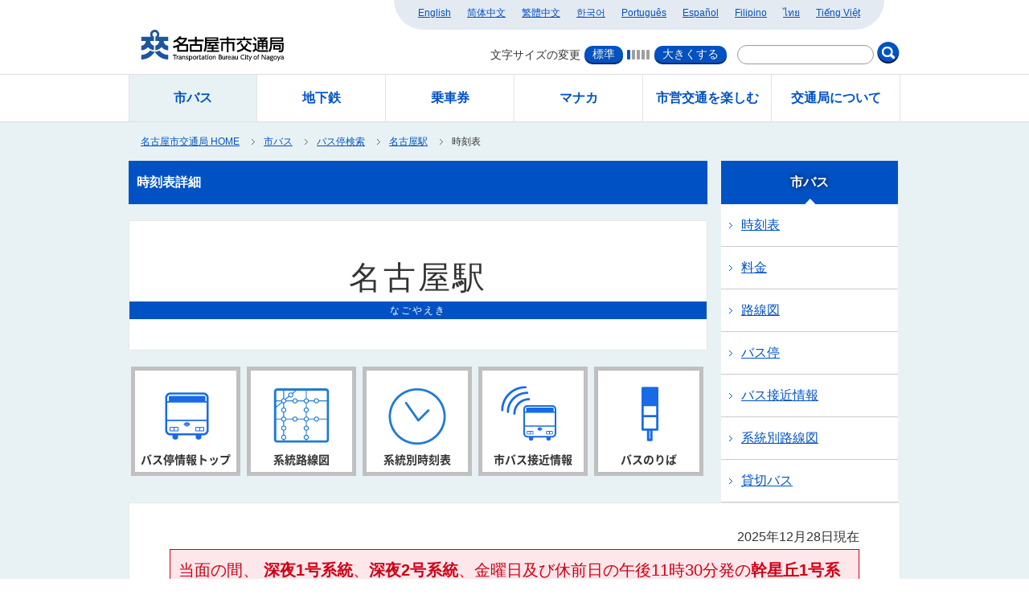

--- FILE ---
content_type: text/html
request_url: https://www.kotsu.city.nagoya.jp/jp/pc/bus/timetable_dtl.html?name=%E5%90%8D%E5%8F%A4%E5%B1%8B%E9%A7%85&keito=%E5%90%8D%E9%A7%8513&lineindex=0&poleName=10%E7%95%AA
body_size: 2992
content:
<!DOCTYPE  html>
<html lang="ja">
<head>
<meta charset="utf-8">
<!-- IE互換表示を解除する設定 -->
<meta http-equiv="X-UA-Compatible" content="IE=edge">

<!-- <meta name="viewport" content="width=device-width, initial-scale=1, minimum-scale=1"> -->
<!-- <meta http-equiv="Content-Type" content="text/html; charset=UTF-8" /> -->
<meta name="description" content="" />
<meta name="keywords" content="" />
<title>時刻表 | -- | バス停検索 | 市バス | 名古屋市交通局</title>
<!-- FAVICON -->
<link rel="icon" href="favicon.ico" type="image/vnd.microsoft.icon" />
<link rel="Shortcut Icon" type="image/vnd.microsoft.icon" href="../favicon.ico" />
<!-- CSS -->
<link rel="stylesheet" type="text/css" href="../common/css/import.css?date=20180319" media="all" />
<link rel="stylesheet" type="text/css" href="css/original.css?v=20251117" media="all" />
<!-- JS -->
<script type="text/javascript" src="../common/js/jquery-1.9.1.min.js"></script>
<!--[if lte IE 9]>
<script type="text/javascript" src="../common/js/xdr.js"></script>
<![endif]-->

<script type="text/javascript" src="../js/jquery.pagetop.js"></script>
<script type="text/javascript" src="../js/jquery.alpha.js"></script>
<script type="text/javascript" src="../../js/common.js?v=20180927"></script>
<script type="text/javascript" src="../../js/jquery.cookie.js"></script>

<!-- JSCUSTOM -->
<script type="text/javascript" src="../common/js/lang_setting.js"></script>
<script type="text/javascript" src="../common/js/lang_lib.js?_20161121"></script>
<script type="text/javascript" src="js/station_setting.js?date=20251201"></script>
<script type="text/javascript" src="js/station.js?date=20180319"></script>
<script type="text/javascript" src="../../js/sidebar_page_navi.js?date=20180316"></script>
<script type="text/javascript" src="../../js/footer_navi.js?date=20180316"></script>

<script type="text/javascript">
    $(function () {
        JSSTATION.Init("diadtl");
        JSITE.UpdateSideBarLinks("CM_JP_BUS_FIX", 3, false);	// サイドバー初期化
        JSITE.UpdateCategoryBarLinks("SM_JP_BUS_TIMETABLE", 3, false);	// カテゴリーバー初期化
        JSITE.UpdateFooterLinks(3, false);
    });
</script>

<style type="text/css">
    .emergency{font-size:1.25rem; color:#CF0014; margin-bottom: 20px; }
    .emergency{border:1px solid #CF0014; padding:10px; background-color: #fee7eb}
    .emergency span{ font-weight:bold; }
        .emergency > strong {
            font-weight: normal;
        }
</style>

</head>

<body>
    <div id="jumpBlock" tabindex="0">
        <ul id="SkipLink">
            <li id="jumpTop"><a title="ページの本文へジャンプする" href="#skipmain">ページの本文へ</a></li>
        </ul>
    </div>
    <!-- START header -->
    <header role="banner">
        <div id="header"></div>
    </header>
    <!-- / END header -->
<!-- START container -->
<div id="container">
    <div id="containerInner">


        <!-- START topicpath -->
        <ul id="topicpath">
            <li id="tpHome"><a href="../">名古屋市交通局 HOME</a></li>
            <li><a href="../bus/">市バス</a></li>
            <li><a href="stand.html">バス停検索</a></li>
            <li><a href="stand_top.html" class="standBusstopName" id="standLinkForTop"></a></li>
            <li>時刻表</li>
        </ul>
        <!-- / END topicpath -->

        <a id="skipmain" title="ここから本文です"></a>
        <!-- START contents -->
        <div id="contents">

            <h1 class="pageTitle">時刻表詳細</h1>
            <div id="standNav">
                <h2 class="bannerBlock">
                    <ruby class="ekinameArea">
                        <span id="standTtl"></span>
                        <rp>(</rp><rt id="standKana"></rt><rp>)</rp>
                    </ruby>
                </h2>
                <nav role="navigation">
                    <ul class="navIconContainer">
                        <li class="alpha">
                            <a href="stand_top.html">
                                <div id="navIconItemTop" class="navIconItem">
                                    <div class="navIconText">バス停情報トップ</div>
                                </div>
                            </a>
                        </li>
                        <li class="alpha">
                            <a href="stand_routemap_line.html">
                                <div id="navIconItemLine" class="navIconItem">
                                    <div class="navIconText">系統路線図</div>
                                </div>
                            </a>
                        </li>
                        <li class="alpha">
                            <a href="timetable_list.html">
                                <div id="navIconItemTime" class="navIconItem">
                                    <div class="navIconText">系統別時刻表</div>
                                </div>
                            </a>
                        </li>
                        <li class="alpha">
                            <a href="stand_access.html">
                                <div id="navIconItemAccess" class="navIconItem">
                                    <div class="navIconText">市バス接近情報</div>
                                </div>
                            </a>
                        </li>
                        <li class="alpha">
                            <a href="stand_dtl.html">
                                <div id="navIconItemStand" class="navIconItem">
                                    <div class="navIconText">バスのりば</div>
                                </div>
                            </a>
                        </li>
                    </ul>
                </nav>
            </div>


        </div>
        <!-- / END contents -->
        <!-- START sidebar -->
        <aside role="complementary">
            <div id="sidebar">

                <div id="sideLnav"></div>

            </div>
        </aside>
        <!-- / END sidebar -->


        <div id="btmMainArea">
            <div id="currDate"></div>
            <div id="tTD-header">
                <div class="emergency">
                    <strong>
                        当面の間、
                        <strong>深夜1号系統</strong>、<strong>深夜2号系統</strong>、金曜日及び休前日の午後11時30分発の<strong>幹星丘1号系統</strong>（星ケ丘発）、<strong>高畑16号系統</strong>（地下鉄高畑発）の
                        <strong>運行を休止</strong>します。
                        <br />時刻表には反映されていませんのでご注意ください。
                    </strong>
                </div>

                <div style="padding: 10px; margin:10px 0 20px; font-size: 1rem;">
                  <a href="../BUSSUBTIC/TRP0002665.htm">年末年始（12月29日から1月3日）の市バス・地下鉄の運行について</a>
                </div>

                <h2 id="tTD-header-text"></h2>
                <ul>
                    <li><a href="timetable_list.html" id="standLinkForTimetableList">時刻表を選択</a></li>
                    <li class="printBtn"><a href="javascript:void(0)" onclick="window.print();return false;">時刻表を印刷</a></li>
                </ul>
            </div>
            <div id="timeTableDtl">
                <!-- 注釈 (曜日ごとの内容同じ用) -->
                <div id="noteTimetable"></div>
                <table class="timeTableMain">
                    <tr>
                        <th scope="col" class="timeNo">時</th>
                        <th scope="col" class="tT-weekday">平日</th>
                        <th scope="col" class="tT-saturday">土曜</th>
                        <th scope="col" class="tT-sunday">日曜・休日</th>
                    </tr>
                    <tr>
                        <th scope="row" class="timeNo" id="timeNo4">4</th>
                        <td class="tT-weekday"></td>
                        <td class="tT-saturday"></td>
                        <td class="tT-sunday"></td>
                    </tr>
                    <tr>
                        <th scope="row" class="timeNo" id="timeNo5">5</th>
                        <td class="tT-weekday"></td>
                        <td class="tT-saturday"></td>
                        <td class="tT-sunday"></td>
                    </tr>
                    <tr>
                        <th scope="row" class="timeNo" id="timeNo6">6</th>
                        <td class="tT-weekday"></td>
                        <td class="tT-saturday"></td>
                        <td class="tT-sunday"></td>
                    </tr>
                    <tr>
                        <th scope="row" class="timeNo" id="timeNo7">7</th>
                        <td class="tT-weekday"></td>
                        <td class="tT-saturday"></td>
                        <td class="tT-sunday"></td>
                    </tr>
                    <tr>
                        <th scope="row" class="timeNo" id="timeNo8">8</th>
                        <td class="tT-weekday"></td>
                        <td class="tT-saturday"></td>
                        <td class="tT-sunday"></td>
                    </tr>
                    <tr>
                        <th scope="row" class="timeNo" id="timeNo9">9</th>
                        <td class="tT-weekday"></td>
                        <td class="tT-saturday"></td>
                        <td class="tT-sunday"></td>
                    </tr>
                    <tr>
                        <th scope="row" class="timeNo" id="timeNo10">10</th>
                        <td class="tT-weekday"></td>
                        <td class="tT-saturday"></td>
                        <td class="tT-sunday"></td>
                    </tr>
                    <tr>
                        <th scope="row" class="timeNo" id="timeNo11">11</th>
                        <td class="tT-weekday"></td>
                        <td class="tT-saturday"></td>
                        <td class="tT-sunday"></td>
                    </tr>
                    <tr>
                        <th scope="row" class="timeNo" id="timeNo12">12</th>
                        <td class="tT-weekday"></td>
                        <td class="tT-saturday"></td>
                        <td class="tT-sunday"></td>
                    </tr>
                    <tr>
                        <th scope="row" class="timeNo" id="timeNo13">13</th>
                        <td class="tT-weekday"></td>
                        <td class="tT-saturday"></td>
                        <td class="tT-sunday"></td>
                    </tr>
                    <tr>
                        <th scope="row" class="timeNo" id="timeNo14">14</th>
                        <td class="tT-weekday"></td>
                        <td class="tT-saturday"></td>
                        <td class="tT-sunday"></td>
                    </tr>
                    <tr>
                        <th scope="row" class="timeNo" id="timeNo15">15</th>
                        <td class="tT-weekday"></td>
                        <td class="tT-saturday"></td>
                        <td class="tT-sunday"></td>
                    </tr>
                    <tr>
                        <th scope="row" class="timeNo" id="timeNo16">16</th>
                        <td class="tT-weekday"></td>
                        <td class="tT-saturday"></td>
                        <td class="tT-sunday"></td>
                    </tr>
                    <tr>
                        <th scope="row" class="timeNo" id="timeNo17">17</th>
                        <td class="tT-weekday"></td>
                        <td class="tT-saturday"></td>
                        <td class="tT-sunday"></td>
                    </tr>
                    <tr>
                        <th scope="row" class="timeNo" id="timeNo18">18</th>
                        <td class="tT-weekday"></td>
                        <td class="tT-saturday"></td>
                        <td class="tT-sunday"></td>
                    </tr>
                    <tr>
                        <th scope="row" class="timeNo" id="timeNo19">19</th>
                        <td class="tT-weekday"></td>
                        <td class="tT-saturday"></td>
                        <td class="tT-sunday"></td>
                    </tr>
                    <tr>
                        <th scope="row" class="timeNo" id="timeNo20">20</th>
                        <td class="tT-weekday"></td>
                        <td class="tT-saturday"></td>
                        <td class="tT-sunday"></td>
                    </tr>
                    <tr>
                        <th scope="row" class="timeNo" id="timeNo21">21</th>
                        <td class="tT-weekday"></td>
                        <td class="tT-saturday"></td>
                        <td class="tT-sunday"></td>
                    </tr>
                    <tr>
                        <th scope="row" class="timeNo" id="timeNo22">22</th>
                        <td class="tT-weekday"></td>
                        <td class="tT-saturday"></td>
                        <td class="tT-sunday"></td>
                    </tr>
                    <tr>
                        <th scope="row" class="timeNo" id="timeNo23">23</th>
                        <td class="tT-weekday"></td>
                        <td class="tT-saturday"></td>
                        <td class="tT-sunday"></td>
                    </tr>
                    <tr>
                        <th scope="row" class="timeNo" id="timeNo0">0</th>
                        <td class="tT-weekday"></td>
                        <td class="tT-saturday"></td>
                        <td class="tT-sunday"></td>
                    </tr>
                    <tr>
                        <th scope="row" class="timeNo" id="timeNo1">1</th>
                        <td class="tT-weekday"></td>
                        <td class="tT-saturday"></td>
                        <td class="tT-sunday"></td>
                    </tr>
                    <tr>
                        <th scope="row" class="timeNo" id="timeNo2">2</th>
                        <td class="tT-weekday"></td>
                        <td class="tT-saturday"></td>
                        <td class="tT-sunday"></td>
                    </tr>
                    <tr>
                        <th scope="row" class="timeNo" id="timeNo3">3</th>
                        <td class="tT-weekday"></td>
                        <td class="tT-saturday"></td>
                        <td class="tT-sunday"></td>
                    </tr>
                    <!-- 注釈 (曜日ごとに違う用) -->
                    <tr id="noteTimetableMulti">
                        <th scope="row" class="timeNo">備考</th>
                        <td class="tT-weekday"></td>
                        <td class="tT-saturday"></td>
                        <td class="tT-sunday"></td>
                    </tr>

                </table>

            </div>

            <!-- START categoryNav -->
            <nav role="navigation">
                <div class="listBox" id="categoryNav" style="margin-top:30px; display:none;">
                    <h2></h2>
                    <ul>
                        <li><a href=""></a></li>
                    </ul>
                </div>
            </nav>
            <!-- / END categoryNav -->
        </div>
    </div></div>
<!-- / END container -->
    <!-- START footer -->
    <footer role="contentinfo">
        <div id="footer"></div>
    </footer>
    <!-- / END footer -->
    <script>
    //共通パーツ読み込み
    $(document).ready(function () {
        $("#header").load("../common/include/header.html");
        $("#footer").load("../common/include/footer.html");
    });
    </script>
</body>
</html>

--- FILE ---
content_type: text/html
request_url: https://www.kotsu.city.nagoya.jp/jp/pc/common/include/header.html
body_size: 1276
content:
<div id="headInner">
    <div id="headInnerLeft">
        <div id="headInnerLeftDummy"></div>
        <p id="siteId"><a href="../"><img src="../common/images/header/siteid.svg" alt="名古屋市交通局"></a></p>
    </div>
    <div id="headInnerRight">
        <ul id="LanguageNav">
            <li><a lang="en" href="../../../en/pc/">English</a></li>
            <li><a lang="zh-cn" href="../../../cn/pc/">简体中文</a></li>
            <li><a lang="zh-tw" href="../../../tw/pc/">繁體中文</a></li>
            <li><a lang="ko" href="../../../ko/pc/">한국어</a></li>
            <li><a lang="pt" href="../../../pt/pc/">Português</a></li>
            <li><a lang="es" href="../../../es/pc/">Español</a></li>
            <li><a lang="fil" href="../../../xx/pc/">Filipino</a></li>
            <li><a lang="th" href="../../../th/pc/">ไทย</a></li>
            <li style="font-family: 'arial','sans-serif';"><a lang="vi" href="../../../vi/pc/">Tiếng Việt</a></li>
        </ul>
        <ul id="siteCtr">
            <li id="charSizeChange">
                <div id="charSizeChangeBlock">
                    <p>文字サイズの変更</p>
                    <div id="charSizeChangeBlockInner">
                        <ul id="charSizeChangeButton">
                            <li>
                                <a id="charSizeChangeStd" href="#">標準</a>
                            </li>
                            <li>
                                <a id="charSizeChangeBig" href="#">大きくする</a>
                            </li>
                        </ul>
                        <div id="charSizeChangeStep">
                            <div id="charSizeStep-1" class="charSizeStepEnabled"></div>
                            <div id="charSizeStep-2" class="charSizeStepDisabled"></div>
                            <div id="charSizeStep-3" class="charSizeStepDisabled"></div>
                            <div id="charSizeStep-4" class="charSizeStepDisabled"></div>
                            <div id="charSizeStep-5" class="charSizeStepDisabled"></div>
                        </div>
                    </div>
                </div>
            </li>
            <li id="pageSearch">
                <form method="get" action="../keysearch.html" role="search">
                    <input type="text" title="ここに検索語を入力" name="keyword" value="" class="pageSearchInput">
                    <button type="submit" class="pageSearchBtn alpha"><img src="../common/images/header/btn_search.png" alt="検索実行"></button>
                </form>
            </li>
        </ul>
    </div>
</div>
<!-- / END headInner -->
<nav>
    <div id="gNav">
        <ul>
            <li id="gNavBus"><a href="../bus/">市バス</a></li>
            <li id="gNavSubway"><a href="../subway/">地下鉄</a></li>
            <li id="gNavTicket"><a href="../ticket/">乗車券</a></li>
            <li id="gNavManaca"><a href="../manaca/">マナカ</a></li>
            <li id="gNavEnjoy"><a href="../enjoy/">市営交通を楽しむ</a></li>
            <li id="gNavAbout"><a href="../about/">交通局について</a></li>
        </ul>
    </div>
</nav>
<script>
    $(document).ready(function () {
        var path = location.pathname;
        var pathinfo = path.split('/');
        var dirname = pathinfo[pathinfo.length - 2];
        var $selectedNav;
        switch (dirname.toLowerCase()) {
            case "bus":
                $selectedNav = $("#gNavBus");
                break;
            case "subway":
                $selectedNav = $("#gNavSubway");
                break;
            case "ticket":
                $selectedNav = $("#gNavTicket");
                break;
            case "manaca":
                $selectedNav = $("#gNavManaca");
                break;
            case "enjoy":
                $selectedNav = $("#gNavEnjoy");
                break;
            case "about":
                $selectedNav = $("#gNavAbout");
                break;
            default:
                return;
        }
        $selectedNav.addClass("gNavActive");
        $selectedNav.children("a").wrapInner("<strong />");
    });
</script>


--- FILE ---
content_type: text/html
request_url: https://www.kotsu.city.nagoya.jp/jp/pc/common/include/footer.html
body_size: 213
content:
<div id="footInner">
    <p id="copyright" lang="en">(C)2016 Transportation Bureau City of Nagoya</p>
</div>

--- FILE ---
content_type: text/css
request_url: https://www.kotsu.city.nagoya.jp/jp/pc/common/css/import.css?date=20180319
body_size: 601
content:
@charset "utf-8";
/* Style Index ===============================

	FileName : import.css

	01: Reset&Default
	02: Layout
	03: Common
	04: Part
	05: Original

========================================= */


/* ------------------------------------------
 01: Reset & Default 
-------------------------------------------*/

@import "reset.css";	/* ブラウザリセット */
@import "default.css?date=20181023";	/* htmlタグの指定 */


/* ------------------------------------------
 02: Layout 
-------------------------------------------*/

@import "layout.css?date=20181023";	/* レイアウト情報 */


/* ------------------------------------------
 03: Common 
-------------------------------------------*/

@import "common.css?date=20181023";	/* 共通利用スタイル */
@import "class.css";	/* 共通パーツスタイル */


/* ------------------------------------------
 04: Part 
-------------------------------------------*/

@import "header.css?date=20181023";	/*ヘッダー内スタイル*/
@import "sidebar.css?date=20181023";	/*フッター内スタイル*/
@import "footer.css?date=20181023";	/*フッター内スタイル*/
@import "form.css";		/* フォーム内スタイル */


/* ------------------------------------------
 05: Print 
-------------------------------------------*/

@import "print.css?date=20181023" print;

--- FILE ---
content_type: text/css
request_url: https://www.kotsu.city.nagoya.jp/jp/pc/bus/css/original.css?v=20251117
body_size: 9718
content:
@charset "UTF-8";
/* Style Index ===============================

	Name : original css

========================================= */

/* ------------------------------------------
 TOP page : Main Area
-------------------------------------------*/

#topMainArea {
	margin: 0 auto;
	display: flex;
	justify-content: space-between;
	/*align-items:center;*/
}

#topMvnNav {
	float: left;
	/*width:720px;*/
}

	/* タイトル
--------------------------*/
	#topMvnNav h1 {
		width: 690px;
		height: 134px;
		padding: 20px 0 0 30px;
		font-size: 1.875rem;
		color: #FFF;
		background: url(../images/top_h1_bg.jpg) no-repeat left top;
		/*-webkit-box-sizing: border-box;
    -moz-box-sizing: border-box;
    box-sizing: border-box;*/
		-webkit-text-shadow: 0px 0px 3px rgba(0, 0, 0, 0.2), 0px 0px 3px rgba(0, 0, 0, 0.2), 0px 0px 3px rgba(0, 0, 0, 0.2), 0px 0px 3px rgba(0, 0, 0, 0.2), 0px 0px 3px rgba(0, 0, 0, 0.2), 0px 0px 3px rgba(0, 0, 0, 0.2), 0px 0px 3px rgba(0, 0, 0, 0.2), 0px 0px 3px rgba(0, 0, 0, 0.2);
		-moz-text-shadow: 0px 0px 3px rgba(0, 0, 0, 0.2), 0px 0px 3px rgba(0, 0, 0, 0.2), 0px 0px 3px rgba(0, 0, 0, 0.2), 0px 0px 3px rgba(0, 0, 0, 0.2), 0px 0px 3px rgba(0, 0, 0, 0.2), 0px 0px 3px rgba(0, 0, 0, 0.2), 0px 0px 3px rgba(0, 0, 0, 0.2), 0px 0px 3px rgba(0, 0, 0, 0.2);
		-ms-text-shadow: 0px 0px 3px rgba(0, 0, 0, 0.2), 0px 0px 3px rgba(0, 0, 0, 0.2), 0px 0px 3px rgba(0, 0, 0, 0.2), 0px 0px 3px rgba(0, 0, 0, 0.2), 0px 0px 3px rgba(0, 0, 0, 0.2), 0px 0px 3px rgba(0, 0, 0, 0.2), 0px 0px 3px rgba(0, 0, 0, 0.2), 0px 0px 3px rgba(0, 0, 0, 0.2);
		text-shadow: 0px 0px 3px rgba(0, 0, 0, 0.2), 0px 0px 3px rgba(0, 0, 0, 0.2), 0px 0px 3px rgba(0, 0, 0, 0.2), 0px 0px 3px rgba(0, 0, 0, 0.2), 0px 0px 3px rgba(0, 0, 0, 0.2), 0px 0px 3px rgba(0, 0, 0, 0.2), 0px 0px 3px rgba(0, 0, 0, 0.2), 0px 0px 3px rgba(0, 0, 0, 0.2);
	}

	/* ナビ
--------------------------*/
	#topMvnNav ul {
		margin: 20px 5px 0 5px;
		/*overflow:hidden;*/
	}

		#topMvnNav ul li {
			float: left;
			padding: 0 10px 0 0;
		}

	#topMvnNav #navIconItemTime {
		background: url(../images/top_nav_time_non_text.png) no-repeat center;
	}

	#topMvnNav #navIconItemPrice {
		background: url(../images/top_nav_price_non_text.png) no-repeat center;
	}

	#topMvnNav #navIconItemLine {
		background: url(../images/top_nav_line_non_text.png) no-repeat center;
	}

	#topMvnNav #navIconItemStand {
		background: url(../images/top_nav_stand_non_text.png) no-repeat center;
	}

	#topMvnNav #navIconItemAccess {
		background: url(../images/top_nav_access_non_text.png) no-repeat center;
	}

#standNav #navIconItemTime {
	background: url(../images/bus_nav_time_non_text.png) no-repeat center;
}

#standNav #navIconItemTop {
	background: url(../images/bus_nav_top_non_text.png) no-repeat center;
}

#standNav #navIconItemLine {
	background: url(../images/bus_nav_routemap_non_text.png) no-repeat center;
}

#standNav #navIconItemStand {
	background: url(../images/bus_nav_stand_non_text.png) no-repeat center;
}

#standNav #navIconItemAccess {
	background: url(../images/bus_nav_access_non_text.png) no-repeat center;
}

/* なごや乗換ナビ
--------------------------*/

#mvSearch {
	float: right;
	width: 220px;
	padding: 0 0 0;
	position: relative;
}

	#mvSearch h2 {
		position: absolute;
		top: 0;
		left: 0;
	}

#mvSearchBlock {
	width: 220px;
	margin: 80px 0 0 0;
	border-bottom: 1px solid #d3d9e2;
	background: #FFF;
	text-align: center;
}

#mvSearchBlockContents select {
	padding: 1px;
}

.mvSearchInput {
	width: 6rem;
	max-width: 100%;
	/*padding:3px 10px;*/
	border: 1px solid #999;
	border-radius: 5px;
}

	.mvSearchInput:focus {
		/*outline: none;*/
	}

#mvSearchBlockContents {
	padding: 15px 0 0 10px;
	display: flex;
	flex-direction: column;
	align-items: center;
	min-height: 200px;
}

	#mvSearchBlockContents > div {
		display: flex;
		flex-direction: row;
		align-items: center;
		flex-wrap: wrap;
		justify-content: flex-start;
		margin-bottom: 5px;
		width: 100%;
	}

.mvSearchFieldTitle {
	clear: both;
	float: left;
	/*width:50px;*/
	min-width: 50px;
	color: #0052c4;
	word-break: keep-all;
	max-width: 100%;
	text-align: right;
}

#mvSearchBlockContents fieldset {
	border: none;
	width: 100%;
}

#mvSearchBlockContents legend {
	/*width:50px;*/
	min-width: 50px;
	float: left;
	color: #0052c4;
	word-break: keep-all;
	max-width: 100%;
	text-align: right;
}

#mvSearchBlockContents div.mvSearchFieldContents {
	margin: 0 15px 0 5px;
	padding: 0 0 10px 0;
	float: left;
	max-width: 100%;
}

#mvSearchType input {
	margin: 0 0 0 5px;
}

.mvSearchBtn {
	/*padding:0 0 0 20px;*/
}

	.mvSearchBtn:focus {
		/*outline: none;*/
	}

button.mvSearchBtn {
	position: relative;
	border: none;
	box-shadow: none;
	background: none;
	cursor: pointer;
}

	button.mvSearchBtn > img {
		width: 100%;
	}

	button.mvSearchBtn > p {
		color: white;
		position: absolute;
		top: 46%;
		left: 59%;
		-ms-transform: translate(-50%,-50%);
		-webkit-transform: translate(-50%,-50%);
		transform: translate(-50%,-50%);
		font-size: 18px;
		width: 100%;
	}


	button.mvSearchBtn > img {
		width: 100%;
	}

	button.mvSearchBtn > p {
		color: white;
		position: absolute;
		top: 46%;
		left: 59%;
		-ms-transform: translate(-50%,-50%);
		-webkit-transform: translate(-50%,-50%);
		transform: translate(-50%,-50%);
		font-size: 18px;
		width: 100%;
	}

	button.mvSearchBtn > span {
		color: white;
		position: absolute;
		top: 46%;
		left: 59%;
		-ms-transform: translate(-50%,-50%);
		-webkit-transform: translate(-50%,-50%);
		transform: translate(-50%,-50%);
		font-size: 18px;
		width: 100%;
	}

	button.mvSearchBtn > img {
		width: 100%;
	}

	button.mvSearchBtn > p {
		color: white;
		position: absolute;
		top: 46%;
		left: 59%;
		-ms-transform: translate(-50%,-50%);
		-webkit-transform: translate(-50%,-50%);
		transform: translate(-50%,-50%);
		font-size: 18px;
		width: 100%;
	}

	button.mvSearchBtn > span {
		color: white;
		position: absolute;
		top: 46%;
		left: 59%;
		-ms-transform: translate(-50%,-50%);
		-webkit-transform: translate(-50%,-50%);
		transform: translate(-50%,-50%);
		font-size: 18px;
		width: 100%;
	}


/* ------------------------------------------
 TOP Page : Second Area
-------------------------------------------*/

#topSecArea {
	padding: 20px 0;
	overflow: hidden;
}

/* コンテンツバナー
--------------------------*/
#topCntBnr {
	float: left;
	width: 440px;
	padding: 0 0 15px 0;
	margin: 0 0 0 0;
	background: #FFF;
}

	#topCntBnr h2 {
		font-size: 1.125rem;
		font-weight: bold;
		line-height: 60px;
		padding: 0 0 0 30px;
		border-bottom: 1px solid #0052c4;
	}

	#topCntBnr ul {
		overflow: hidden;
		padding-left: 15px;
		margin-top: 15px;
	}

.tcbPick {
	width: 385px !important;
	margin: 0 0 15px 0 !important;
}

#topCntBnr ul li {
	float: left;
	width: 175px;
	padding: 10px;
	margin: 0 15px 15px 0;
	border: 1px solid #bbcbe1;
}

	#topCntBnr ul li a {
		display: block;
	}

	#topCntBnr ul li h2 {
		text-align: center;
		padding: 5px 0;
		font-weight: bold;
	}

	#topCntBnr ul li p {
		text-align: center;
		padding: 5px 0;
		font-weight: bold;
	}

/* お知らせ
--------------------------*/
#topInfo {
	position: relative;
	width: 470px;
	float: right;
	background: #FFF;
	margin-bottom: 20px;
}

.topInfoTitle {
	display: flex;
	border-bottom: 1px solid #0052c4;
	justify-content: space-between;
	align-items: center;
}

#topInfo h2 {
	font-size: 1.125rem;
	font-weight: bold;
	line-height: 60px;
	padding: 0 0 0 30px;
}

#topInfo ul {
	padding: 15px;
}

	#topInfo ul li {
		padding: 15px 10px 15px;
		background: url(../../common/images/common/line_dotted_1.png) repeat-x left bottom;
	}

		#topInfo ul li:last-child {
		}

		#topInfo ul li h3 {
			padding: 0 0 5px;
			overflow: hidden;
			display: flex;
			align-items: center;
			font-size: 0.750rem;
		}

		#topInfo ul li p {
			/*overflow:hidden;*/
			font-size: 0.8125rem;
			display: flex;
			align-items: center;
		}

span.hCate {
	float: left;
	display: block;
	/*width:110px;*/
	width: 6.875rem;
	padding: 1px 10px;
	margin: 0 10px 5px 0;
	color: #FFF;
	text-align: center;
	/*-webkit-text-shadow: 0 0 0.4375rem rgba(0, 0, 0, 0.8);
    -moz-text-shadow: 0 0 0.4375rem rgba(0, 0, 0, 0.8);
    -ms-text-shadow: 0 0 0.4375rem rgba(0, 0, 0, 0.8);
    text-shadow: 0 0 0.4375rem rgba(0, 0, 0, 0.8);*/
	font-weight: bold;
}

/*.subwayColor{background:#fabc00;}
.busColor{background:#3f51b5;}
.ticketColor{background:#009688;}
.manacaColor{background:#ffeb3b;}
.enjoyColor{background:#03a9f4;}
.aboutColor{background:#e91e63;}
.busSubwayColor {
    background: -webkit-gradient(linear, left top, right top, from(#3f51b5), color-stop(0.5, #3f51b5), color-stop(0.5, #fabc00), to(#fabc00));
    background: -webkit-linear-gradient(left, #3f51b5 0%, #3f51b5 50%, #fabc00 50%, #fabc00 100%);
    background: linear-gradient(to right, #3f51b5 0%, #3f51b5 50%, #fabc00 50%, #fabc00 100%);
}*/

span.hDate {
	color: #000;
	font-weight: bold;
}

.tpPriority {
	background: #fee7eb url(../../common/images/common/line_dotted_1.png) repeat-x left bottom !important;
}

/* 一覧ボタン */
#topInfoBtn {
	/*position:absolute;*/
	right: 20px;
	top: 15px;
	margin-right: 20px;
}

	#topInfoBtn a {
		display: block;
		padding: 5px 15px;
		color: #FFF;
		text-decoration: none;
		background: #0052c4;
		border-radius: 3px;
	}

		#topInfoBtn a:hover {
			background: #1A77C9;
		}

		#topInfoBtn a:focus {
			outline-color: #333333;
		}


/* ------------------------------------------
 バス停 : TOP
-------------------------------------------*/
#standTop {
	font-size: 1rem;
	display: inline-block;
	margin-top: 20px;
}

	#standTop h2 {
		font-size: 1rem;
		font-weight: bold;
		margin: 0 0 20px;
		padding: 10px 0 10px 10px;
		border-bottom: 2px solid #bbcbe2;
		background: #f7f9fa;
	}

	#standTop h3{
		font-size: 1rem;
		font-weight: bold;
		margin: 0 0 20px;
		padding: 10px 0 10px 10px;
		border-bottom: 2px solid #bbcbe2;
		background: #f7f9fa;
	}

/* 時刻表
--------------------------*/
#sT-timetable {
}

	#sT-timetable h2 {
		margin-bottom: 0 !important;
	}

	#sT-timetable ul {
		padding: 0 0 40px;
	}

		#sT-timetable ul li {
		}

			#sT-timetable ul li ul {
				padding: 15px 0;
				overflow: hidden;
				border-bottom: 1px solid #CCC;
			}

				#sT-timetable ul li ul li {
					float: left;
					padding: 0;
				}

					#sT-timetable ul li ul li h3 {
						font-weight: bold;
					}








	#sT-timetable > ul {
		padding: 0 0 40px;
		/*display:flex;
    flex-wrap:wrap;*/
	}

		#sT-timetable > ul li {
			padding: 15px 0;
		}

			#sT-timetable > ul li > div {
				display: flex;
				flex-wrap: nowrap;
				width: 100%;
				justify-content: space-around;
				border-bottom: 1px solid #CCC;
			}

				#sT-timetable > ul li > div > div {
					/*padding:15px 0;*/
				}

					#sT-timetable > ul li > div > div > h3 {
						font-weight: bold;
					}






.bt-DtlBtn {
	float: right !important;
	padding-right: 20px !important;
}

	.bt-DtlBtn a {
		display: block;
		font-size: 0.875rem;
		width: 60px;
		/*width:3.75rem;*/
		text-align: center;
		line-height: 1;
		border-radius: 5px;
		padding: 8px 15px;
		margin: 0 0 0 auto;
		text-decoration: none;
		color: #FFF;
		background: #0052c4 url(../../common/images/common/arrow_white.png) no-repeat 75px center;
	}

		.bt-DtlBtn a:hover {
			background: #1A77C9 url(../../common/images/common/arrow_white.png) no-repeat 75px center;
		}



.bt-DtlBtn2 {
	/*padding-right:20px !important;*/
}

	.bt-DtlBtn2 a {
		display: block;
		font-size: 0.875rem;
		width: 85px;
		/*width:3.75rem;*/
		text-align: center;
		line-height: 1;
		border-radius: 5px;
		padding: 8px 15px;
		margin: 2px 0 2px 15px;
		text-decoration: none;
		color: #FFF;
		background: #0052c4 url(../../common/images/common/arrow_white.png) no-repeat 103px center;
	}

		.bt-DtlBtn2 a:hover {
			background: #1A77C9 url(../../common/images/common/arrow_white.png) no-repeat 103px center;
		}


/* のりば・ルート検索
--------------------------*/
/* のりば */
#sT-route {
	/*overflow:hidden;*/
	display: flex;
}

	#sT-route div {
		/*float:left;*/
	}

#sT-Rbus {
	width: 410px;
	padding: 0 10px 40px 0;
	display: flex;
	flex-direction: column;
}

	#sT-Rbus > div {
		padding: 0 10px;
	}

	#sT-Rbus p:first-of-type {
		padding: 0 10px;
		/*float:left;*/
	}

	#sT-Rbus p {
		font-size: 0.875rem;
		text-align: right;
	}

/* ルート検索 */
#sT-Rroute {
	width: 210px;
}

	#sT-Rroute ul {
		padding: 0 10px;
	}

		#sT-Rroute ul li {
			padding: 0 0 10px;
		}

			#sT-Rroute ul li a {
				display: block;
				padding: 35px 10px 35px 60px;
				border-radius: 5px;
				font-weight: bold;
				text-decoration: none;
			}

#busRouteIcoStart a {
	color: #22ac38;
	border: 1px solid #22ac38;
	background: url(../../common/images/common/ico_route_start.png) no-repeat 20px center;
}

#busRouteIcoGoal a {
	color: #e4007f;
	border: 1px solid #e4007f;
	background: url(../../common/images/common/ico_route_goal.png) no-repeat 20px center;
}

/*#sT-Rroute ul li a:hover{
	color:#999;
	text-decoration:underline;
}
#sT-Rroute ul li a:hover > img{
	content:url(../../images/open_new_window2_gray.png);
}*/

#sT-Rroute ul li a {
	background-size: 30px;
}

/* バス停移動情報
--------------------------*/
#sT-moveInfo {
}

	#sT-moveInfo dl {
		overflow: hidden;
		border-bottom: 1px solid #ccc;
	}

		#sT-moveInfo dl dt {
			clear: both;
			float: left;
			width: 140px;
			padding: 20px 0 0 10px;
			border-top: 1px solid #ccc;
		}

			#sT-moveInfo dl dt:first-child {
				border: none;
				padding-top: 0;
			}

		#sT-moveInfo dl dd {
			float: left;
			width: 234px;
			padding: 20px 0px 20px 10px;
			border-top: 1px solid #ccc;
		}



			#sT-moveInfo dl dd:nth-child(2), #sT-moveInfo dl dd:nth-child(3) {
				border: none;
				padding-top: 0;
			}

		#sT-moveInfo dl dt + dd {
			margin-left: 0;
		}

/* ------------------------------------------
 バス停 : のりば詳細
-------------------------------------------*/
#standDtl {
	font-size: 1rem;
	display: inline-block;
	margin-top: 20px;
}

	#standDtl h2 {
		font-size: 1rem;
		font-weight: bold;
		margin: 0 0 20px;
		padding: 10px 0 10px 10px;
		border-bottom: 2px solid #bbcbe2;
		background: #f7f9fa;
	}

	#standDtl p {
		padding: 10px;
	}

/* のりばリスト
--------------------------*/
#sDtl-Noriba {
}

	#sDtl-Noriba ul {
		border-top: 2px solid #0052c4;
	}

		#sDtl-Noriba ul li {
		}

			#sDtl-Noriba ul li ul {
				padding: 15px 0;
				border: 0;
				border-bottom: 1px solid #CCC;
				overflow: hidden;
			}

				#sDtl-Noriba ul li ul li {
					float: left;
					padding: 0 10px;
				}

.sDtl-Name {
	width: 100px;
}

.sDtl-Line {
	width: 80px;
}

.sDtl-Goal {
}


/* ------------------------------------------
 バス停 : 時刻表（行き先選択）
-------------------------------------------*/

/* 各セル調整
--------------------------*/
.bT-Line {
	width: 100px;
	/*padding:15px 10px;*/
	text-align: center;
	/*font-weight:bold;*/
	padding: 0 !important;
	margin: 0;
}

	.bT-Line > div {
		display: flex;
		flex-direction: row;
	}

.bT-Goal {
	width: 320px; /*font-weight:bold;*/
}

	.bT-Goal h2 {
		font-weight: bold;
	}

	.bT-Goal p {
		padding: 0 !important;
	}

	.bT-Goal span {
		font-size: 0.750rem;
	}

.bT-Dtl {
	float: right !important;
	width: 190px;
}

.bT-Ope {
	/*display: flex;*/
	/*flex-wrap:nowrap;*/
	/*flex-direction:row-reverse;*/
	/*width:12.5rem;*/
}

/* アコーディオン
--------------------------*/

#timeTable {
}

li#tT-header {
	padding: 0 !important;
	background: #f7f9fa;
}

div#tT-header {
	padding: 0 !important;
	background: #f7f9fa;
	display: flex;
	border-top: 1px solid #CCC;
	border-bottom: 1px solid #CCC;
}

li#tT-header ul {
}

div#tT-header > div {
	text-align: center;
	font-size: 0.875rem;
	padding: 15px 0 !important;
}

li#tT-header ul li {
	text-align: center;
	font-size: 0.875rem;
}

#timeTable ul {
	font-size: 1rem;
	/*border-bottom:1px solid #CCC;*/
}

	#timeTable ul li {
		padding: 15px 0;
		border-bottom: 1px solid #CCC;
		position: relative;
	}

		#timeTable ul li ul {
			overflow: hidden;
			border: none;
		}

			#timeTable ul li ul li {
				float: left;
				border: none;
			}

				#timeTable ul li ul li h3 {
					margin: 0 5px;
				}

#tT-list > ul > li > div > div:not(.inner) {
	display: flex;
	flex-wrap: nowrap;
	margin-bottom: 15px;
	justify-content: space-around;
}

/*#tT-list > ul > li > div > div.inner{
    flex:3;
    width:100%;
}*/

.openbtn {
}


#timeTable2 ul {
	font-size: 1rem;
	border-bottom: 1px solid #CCC;
}

	#timeTable2 ul li {
		padding: 15px 0;
		border-top: 1px solid #CCC;
		position: relative;
	}

		#timeTable2 ul li ul {
			overflow: hidden;
			border: none;
		}

			#timeTable2 ul li ul li {
				float: left;
				border: none;
			}


/* 表示ボックス
--------------------------*/
.inner {
	display: none;
	margin: 0 0 20px;
	border: 1px solid #CCC;
	border-radius: 5px;
}

	.inner h3 {
		font-size: 0.875rem;
		font-weight: bold;
		text-align: center;
		line-height: 30px;
		padding: 0;
		border-bottom: 1px solid #CCC;
		background: #F3F3F3;
		border-top-left-radius: 5px;
		border-top-right-radius: 5px;
	}

	.inner h5 {
		font-size: 0.875rem;
		font-weight: bold;
		text-align: center;
		line-height: 30px;
		padding: 0;
		border-bottom: 1px solid #CCC;
		background: #F3F3F3;
		border-top-left-radius: 5px;
		border-top-right-radius: 5px;
	}

	.inner p {
		padding: 20px !important;
	}

/* 表示ボタン
--------------------------*/
.openbtn {
	position: absolute;
	top: 30px;
	right: 100px;
	display: block;
	cursor: pointer;
	font-size: 0.875rem;
	width: 80px;
	text-align: center;
	padding: 8px 20px 8px 10px;
	color: #FFF;
	border-radius: 5px;
	background: #666 url(../../common/images/common/arrow_bottom.png) no-repeat 92px center;
	line-height: 1;
}

	.openbtn:hover {
		background: #1A77C9 url(../../common/images/common/arrow_bottom.png) no-repeat 92px center;
	}

.openbtn2 {
	/*display:block;*/
	cursor: pointer;
	font-size: 0.875rem;
	width: 115px;
	text-align: center;
	/*padding:8px 20px 8px 10px;*/
	padding: 8px 8px;
	margin: 2px 0 2px 15px;
	color: #FFF;
	border-radius: 5px;
	background: #41474e url(../../common/images/common/arrow_bottom.png) no-repeat 100px center;
	line-height: 1;
	border: none !important;
}

	.openbtn2:hover {
		background: #1A77C9 url(../../common/images/common/arrow_bottom.png) no-repeat 100px center;
	}

/* アイコン変更
--------------------------*/
.open {
	background: #1A77C9 url(../../common/images/common/arrow_top.png) no-repeat 100px center !important;
}

.bT-Dtl a {
	display: block;
	font-size: 0.875rem;
	width: 60px;
	text-align: center;
	line-height: 1;
	border-radius: 5px;
	padding: 8px 15px;
	margin: 0 0 0 auto;
	text-decoration: none;
	color: #FFF;
	background: #0052c4 url(../../common/images/common/arrow_white.png) no-repeat 75px center;
}

	.bT-Dtl a:hover {
		background: #1A77C9 url(../../common/images/common/arrow_white.png) no-repeat 75px center;
	}

/* ------------------------------------------
 バス停 : 時刻表（詳細）
-------------------------------------------*/

/* ヘッダー
--------------------------*/
#tTD-header {
	padding: 4px 10px 20px;
	overflow: hidden;
	/*display:flex;
    justify-content:flex-end;
    flex-wrap:wrap;*/
}

	#tTD-header h2 {
		font-size: 1.25rem;
		/*float:left;*/
	}

	#tTD-header h3 {
		font-size: 1.25rem;
		/*float:left;*/
	}

	#tTD-header ul {
		/*float:right;*/
		/*width:290px;*/
		display: flex;
		justify-content: flex-end
	}

		#tTD-header ul li {
			float: left;
		}

			#tTD-header ul li a {
				display: block;
				font-size: 0.875rem;
				width: 6.875rem;
				text-align: center;
				line-height: 1;
				border-radius: 5px;
				padding: 8px 15px;
				text-decoration: none;
				color: #FFF;
				background: #0052c4;
			}

#tT-header ul li a:hover {
	background: #1A77C9;
}

.printBtn {
	margin: 0 0 0 5px;
}

	.printBtn a {
		padding: 8px 10px 8px 20px !important;
		background: #0052c4 url(../../common/images/common/ico_printer.png) no-repeat 10px center !important;
	}

		.printBtn a:hover {
			background: #1A77C9 url(../../common/images/common/ico_printer.png) no-repeat 10px center !important;
		}

#currDate {
	bottom: 3em;
	display: block;
	text-align: right;
	padding-right: 10px;
	font-size: 1.3em;
}


/* 時刻表テーブル
--------------------------*/
#timeTableDtl {
	font-size: 0.875rem;
}

.timeTableMain {
	width: 100%;
	font-size: 120%;
	table-layout: fixed;
}

	.timeTableMain h3 {
		font-weight: bold;
		text-align: center;
	}

	.timeTableMain h4 {
		font-weight: bold;
		text-align: center;
	}

#timeTableDtl table th,
#timeTableDtl table td {
	border: 1px solid #bbcbe2;
}

#timeTableDtl table th {
	padding: 5px 0;
	text-align: center;
}

/*
#timeTableDtl table td{
	padding:15px 5px;
	vertical-align:middle;
}
*/
#timeTableDtl table td {
	padding: 5px;
	vertical-align: middle;
}

	/*
#timeTableDtl table td p{
	float:left;
	padding:0 5px !important;
	width:26px !important;
	text-align:center;
}
*/
	#timeTableDtl table td p {
		/*float:left;*/
		padding: 0px !important;
		width: 2.75rem !important;
		text-align: right;
	}

.timeContainer {
	display: flex;
	-webkit-flex-wrap: wrap;
	-ms-flex-flow: row wrap;
	flex-wrap: wrap;
	justify-content: flex-start;
	list-style: none;
}

	.timeContainer > li {
		padding: 0px !important;
		width: 2.75rem !important;
		text-align: right;
	}

@media print {
	#timeTableDtl table td p {
		/*width:40px !important;*/
	}
}

#timeTableDtl table td p span {
	padding: 0 2px 0 0;
}

/* 時刻表データ
--------------------------*/
.timeInfo {
	line-height: 1;
	font-size: 0.750rem;
	font-weight: bold;
}

/*
.timeData{
	white-space:pre;
}
*/
.timeData {
	white-space: pre;
	font-weight: bold;
}

	/*
.timeData:before {
	content:"\A";
	white-space:pre;
}
*/

	.timeData:before {
		content: "" !important;
	}

/* 曜日ごと
--------------------------*/
.timeNo {
	width: 2rem;
	background: #ededed;
}

.tT-weekday {
	min-width: 417px;
}

.tT-saturday {
	width: 213px;
	background: #e6f7ff !important;
}

.tT-sunday {
	width: 213px;
	background: #fde9f5 !important;
}


/* ------------------------------------------
 時刻表
-------------------------------------------*/
/* 入力エリア
--------------------------*/
.busAccess {
	/*height:240px;*/
	padding: 20px 40px 20px !important;
	background: #FFF;
}

#busAcInput {
	padding: 0 10px 10px;
	background: #ecf2f8;
	border-radius: 8px;
}

	#busAcInput h2 {
		font-size: 1rem;
		text-align: center;
		padding: 10px;
		line-height: 1;
		font-weight: bold;
	}

	#busAcInput > div:first-of-type {
		padding: 10px 0 10px;
		background: #ffffff;
		border-radius: 5px;
	}

	#busAcInput h3 {
		font-size: 1rem;
		font-weight: bold;
		padding: 5px 10px 0 0;
	}

	#busAcInput > div:first-of-type ul:not(#jsSuggestList) {
		/*display:table;*/
		display: flex;
		overflow: hidden;
		width: 520px;
		margin: 0 auto;
	}

		#busAcInput > div:first-of-type ul:not(#jsSuggestList) > li {
			display: table-cell;
			vertical-align: middle;
			float: left;
			padding: 0 5px 0 0;
		}

			/* 入力エリア */
			#busAcInput > div:first-of-type ul:not(#jsSuggestList) > li > label {
				font-size: 1rem;
				font-weight: bold;
				padding: 5px 10px 0 0;
			}

			#busAcInput > div:first-of-type ul:not(#jsSuggestList) > li > input {
				/*width:230px;*/
				width: 14.375rem;
				font-size: 1rem;
				border: 1px solid #0052c4;
			}

			#busAcInput > div:first-of-type ul:not(#jsSuggestList) > li > a {
				display: block;
				color: #FFF;
				font-size: 0.875rem;
				text-decoration: none;
				margin: 3px 0 20px;
				padding: 5px 16px;
				background: #0052c4;
				border-radius: 5px;
			}

				#busAcInput > div:first-of-type ul:not(#jsSuggestList) > li > a:hover {
					background: #1A77C9;
				}

			#busAcInput > div:first-of-type ul:not(#jsSuggestList) > li#iptStartErrArea {
				margin: -10px 0 10px;
			}

			#busAcInput > div:first-of-type ul:not(#jsSuggestList) > li#iptGoalErrArea {
				margin: -10px 0 10px;
			}

	#busAcInput .start-block {
		margin-left: 40px;
		margin-bottom: 20px;
		width: 100%;
	}

	#busAcInput .goal-block {
		margin-left: 40px;
		margin-bottom: 20px;
		width: 100%;
	}

	#busAcInput .hide-description {
		font-size: 0.750rem;
		padding: 0;
		margin: 0;
		display: none;
	}

	#busAcInput .input-block {
		display: flex;
		flex-wrap: wrap;
	}

	#busAcInput .input-label {
		font-size: 1rem;
		font-weight: bold;
		word-break: keep-all;
	}

	#busAcInput .input-textbox {
		margin-right: 10px;
		width: 17rem;
		font-size: 1rem;
		border: 1px solid #0052c4;
	}

	#busAcInput .hide-block {
		display: none;
	}

	#busAcInput .input-block .btn-container {
		display: flex;
		flex-wrap: wrap;
	}

	#busAcInput .input-block .dialog-open {
		display: flex;
		align-items: center;
		color: #FFF;
		font-size: 0.875rem;
		text-decoration: none;
		margin: 0 3px;
		padding: 5px 16px;
		background: #0052c4;
		border-radius: 5px;
	}

		#busAcInput .input-block .dialog-open:hover {
			background: #1A77C9;
		}

		#busAcInput .input-block .dialog-open span {
			margin-right: 5px;
		}

		#busAcInput .input-block .dialog-open img {
			width: 0.750rem;
			height: auto;
		}

		#busAcInput .input-block .dialog-open:focus {
			outline-color: #333333;
		}

/*
   時刻表で乗り場指定
*/
#busPoleSelect {
	padding: 0 10px 10px;
}

	#busPoleSelect ul#poleAddBox:after {
		content: "";
		clear: both;
		display: block;
	}

	#busPoleSelect ul#poleAddBox li {
		float: left;
		margin: 10px 5px;
	}

		#busPoleSelect ul#poleAddBox li button {
			padding: 5px 16px;
			background: #0052c4;
			border-radius: 5px;
			text-decoration: none;
			font-size: 0.875rem;
			color: #FFF;
			border: none;
		}

			#busPoleSelect ul#poleAddBox li button.poleAddLink {
				cursor: pointer;
			}

			#busPoleSelect ul#poleAddBox li button:hover {
				background: #1A77C9;
			}

.addField {
	cursor: pointer;
	margin: 0 30px 10px;
	padding: 0 0 !important;
	text-align: center;
	background: url(../../common/images/common/dashed_gray.png) repeat-x center !important;
}

	.addField a {
		color: #FFF;
		font-size: 0.875rem;
		text-decoration: none;
		background: #41474e url(../../common/images/common/ico_plus_white.png) no-repeat 20px center;
		border-radius: 30px;
		width: 300px;
		padding: 7px 20px 7px 35px;
		margin: 0 auto;
	}

		.addField a:hover {
			background: #1A77C9 url(../../common/images/common/ico_plus_white.png) no-repeat 20px center;
		}

		.addField a:focus {
			outline-color: #333333;
		}

/* ボタン */
#searchBtnContainer {
	margin: 20px auto;
	text-align: center;
}

#acsBtn {
	width: 12.5rem;
	padding: 7px 10px;
	cursor: pointer;
	font-size: 1.125rem;
	/*margin:0 0 0 210px !important;*/
	text-align: center;
	color: #FFF;
	border: 0;
	border-bottom: 2px solid #003a8a;
	border-radius: 40px;
	background: #0052c4;
}

	#acsBtn:hover {
		background: #1A77C9;
		border-bottom: 2px solid #666;
	}

	#acsBtn span {
		margin-right: 5px;
	}

	#acsBtn img {
		width: 0.875rem;
		height: auto;
		margin-top: 5px;
	}

	#acsBtn:hover + #openNewWindowIcon {
		content: url(../../images/open_new_window2_gray.png);
	}

#addAlighting {
}

.goalAddBox {
	display: none;
}

/* 結果エリア
--------------------------*/

/* サマリー */
#acsSummary {
	padding: 30px 0 15px 10px;
	border-bottom: 1px solid #CCC;
	margin: 0 0 30px;
	overflow: hidden;
}

	#acsSummary div {
		float: left;
		overflow: hidden;
	}

	#acsSummary h2 {
		float: left;
		font-size: 1.5rem;
		line-height: 1;
		font-weight: bold;
		border-bottom: none !important;
	}

	#acsSummary h3 {
		float: left;
		font-size: 1.5rem;
		line-height: 1;
		font-weight: bold;
	}

	#acsSummary p {
		float: left;
		padding: 0 0 0 20px;
	}

		#acsSummary p a {
			display: block;
			color: #FFF;
			font-size: 0.875rem;
			line-height: 1;
			padding: 8px 20px 8px 30px;
			border-radius: 5px;
			text-decoration: none;
			background: #0052c4 url(../../common/images/common/ico_mappoint.png) no-repeat 15px center;
		}

			#acsSummary p a:hover {
				background: #1A77C9 url(../../common/images/common/ico_mappoint.png) no-repeat 15px center;
			}


	#acsSummary ul {
		float: right;
		overflow: hidden;
	}

		#acsSummary ul li {
			float: left;
			line-height: 1;
		}

			#acsSummary ul li span {
				display: block;
				padding: 8px 10px;
				margin: 0 0 0 10px;
				border: 1px solid #999;
				border-radius: 5px;
			}

			#acsSummary ul li a {
				display: block;
				padding: 8px 10px 8px 30px;
				color: #FFF;
				text-decoration: none;
				margin: 0 0 0 10px;
				border: 1px solid #0052c4;
				border-radius: 5px;
				background: #0052c4 url(../../common/images/common/ico_update.png) no-repeat 10px center;
			}

				#acsSummary ul li a:hover {
					border: 1px solid #1A77C9;
					background: #1A77C9 url(../../common/images/common/ico_update.png) no-repeat 10px center;
				}

/* 結果：タイトル */
.acsList {
	padding: 0 0 50px;
}

	.acsList > .messageBlock {
		font-size: 1.125rem;
	}

.acsListTtl {
	overflow: hidden;
	display: flex;
	container-type: inline-size;
}

	.acsListTtl dl {
		/*float: left;*/
		font-size: 1.125rem;
		font-weight: bold;
		width: 780px;
		clear: both;
	}

		.acsListTtl dl dt {
			color: #FFF;
			font-size: 1rem;
			font-weight: normal;
			padding: 5px 0;
			background: #41474e;
			margin: 0 10px 0 0;
		}

		.acsListTtl dl dt {
			float: left;
			text-align:center;
		}

		.acsListTtl dl dd span {
			font-size: 0.875rem;
		}

	.acsListTtl dl {
		display: grid;
		grid-template-columns: 6rem auto 1fr;
		grid-template-rows: 1fr;
		column-gap: 0.5em;
	}

	.acsListTtl dt {
		grid-row: 1 / span 2;
		align-self: center;
	}

	.acsListTtl dd:nth-of-type(1) {
		grid-column: 2;
		grid-row: 1;
		align-self: center;
	}

	.acsListTtl dd:nth-of-type(2) {
		grid-column: 3;
		grid-row: 1;
		align-self: center;
	}

	.acsListTtl dd div.acsListKeitoHatsuKeiyu {
		font-size: 1.125rem;
		margin-right: 0.5rem;
		display: flex;
	}

	.acsListTtl dd div.acsListKeitoIkisaki {
		font-size: 1.125rem;
		display: flex;
	}

	.acsListTtl dd div.acsListKeitoDetail {
		display: flex;
	}

		.acsListTtl dd div.acsListKeitoDetail p {
			padding: 0;
			margin: 0;
		}

	.acsListTtl dd div.acsListSekkinDiv {
		font-size: 1.125rem;
	}

@container (max-width: 40rem) {
	.acsListTtl dl {
		grid-template-columns: 6rem 1fr; /* 2カラム */
		column-gap: 0.5em; /* 隙間ゼロ継続 */
	}

	acsListTtl dl > dt {
		grid-column: 1;
	}

	.acsListTtl dd:nth-of-type(1) {
		grid-column: 2;
		grid-row: 1;
		align-self: center;
	}

	.acsListTtl dd:nth-of-type(2) {
		grid-column: 2;
		grid-row: 2;
		align-self: center;
	}

	.acsListTtl dd div.acsListKeitoHatsuKeiyu {
		font-size: 0.75rem;
	}

	.acsListTtl dd div.acsListKeitoIkisaki {
		font-size: 0.75rem;
	}

	.acsListTtl dd div.acsListSekkinDiv {
		font-size: 0.75rem;
	}
}

/* 補助：長い英数字や和文でも折返し */
acsListTtl dl > dd {
	word-break: break-word;
}

.acsListTtl p {
	/*float:right;*/
}

	.acsListTtl p a {
		display: block;
		color: #FFF;
		font-size: 0.875rem;
		line-height: 1;
		padding: 5px 20px 5px 30px;
		border-radius: 5px;
		text-decoration: none;
		background: #0052c4 url(../../common/images/common/arrow_white.png) no-repeat 15px center;
	}

		.acsListTtl p a:hover {
			background: #1A77C9 url(../../common/images/common/arrow_white.png) no-repeat 15px center;
		}

.acsListTimetableLink {
	padding-top: 10px;
	padding-bottom: 5px;
	/*margin-top: 5px;*/
	white-space: nowrap;
}

	.acsListTimetableLink a {
		display: block;
		color: #FFF;
		font-size: 0.875rem;
		line-height: 1;
		padding: 5px 20px 5px 30px;
		border-radius: 5px;
		text-decoration: none;
		background: #0052c4 url(../../common/images/common/arrow_white.png) no-repeat 15px center;
	}

		.acsListTimetableLink a:hover {
			background: #1A77C9 url(../../common/images/common/arrow_white.png) no-repeat 15px center;
		}

/* 結果：結果表示 */
.acsResult {
	margin: 10px 0 0;
	overflow: hidden;
	/*overflow-x:hidden;*/
	min-height: 220px;
	border: 1px solid #e7e7e7;
	background: #f3f7fc url(../images/access/bg_road.png) repeat-x left 140px;
	/*background:#f3f7fc url(../images/access/bg_road.png) repeat-x left 8.75rem;*/
	/*height: 11.5rem*/
}

	.acsResult ul {
		overflow: hidden;
		display: flex;
	}

		.acsResult ul li {
			float: left;
			min-width:200px;
			min-height:220px;
			/*width: 200px;*/
			/*height: 220px;*/
			position: relative;
		}

.otherStand > div {
	display: flex;
	flex-direction: column-reverse;
	align-items: center;
	justify-content: flex-start;
	height: 100%;
}

.mainStand p.standName {
	/*background: url(../images/access/stand_main.png) no-repeat center 62px !important;*/
	/*background-image: url(../images/access/stand_main.png) !important;*/
	/*background-repeat: no-repeat;*/
	/*background-position: bottom 2.75rem right 50%;*/
}

.mainStand div.standPole {
	/*background: url(../images/access/stand_main.png) no-repeat center 62px !important;*/
	background-image: url(../images/access/stand_main.png) !important;
	background-repeat: no-repeat;
	/*background-position: bottom 2.75rem right 50%;*/
	background-size: cover;
	width: 24px !important;
	height: 83px !important;
}

.mainStand a {
	display: flex;
	flex-flow: column-reverse;
	align-items: center;
	justify-content: flex-start;
	min-width: 200px;
	min-height: 220px;
	height: 100%;
}

.acsResult ul li p.standName {
	width: 140px;
	height: auto;
	font-weight: bold;
	/*padding: 150px 0 0;*/
	/*padding: 6.5rem 0 0;*/
	text-align: center;
	/*background: url(../images/access/stand_normal.png) no-repeat center 90px;*/
	/*background-image: url(../images/access/stand_normal.png);*/
	/*background-repeat: no-repeat;*/
	/*background-position: bottom 2.75rem right 50%;*/
	margin-bottom: 36px;
}

.acsResult ul li div.standPole {
	/*background: url(../images/access/stand_normal.png) no-repeat center 90px;*/
	background-image: url(../images/access/stand_normal.png);
	background-repeat: no-repeat;
	/*background-position: bottom 2.75rem right 50%;*/
	width: 17px;
	height: 55px;
	margin-bottom: 5px;
}

.acsNormalCarText {
	/*position: absolute;*/
	top: 70px;
	width: 104px;
	right: -25px;
	text-align: center;
}

.busPoint {
	position: absolute;
	top: 95px;
	/*bottom: 2.4rem;*/
	right: -55px;
}

.standPassing {
	min-width:140px;
	/*width: 140px;*/
	padding: 20px 0 0;
	text-align: center;
	/*position: absolute;*/
	top: 0;
	left: 0;
	margin-bottom: 10px;
}

/* ------------------------------------------
 バス料金
-------------------------------------------*/

.ppChange a {
	line-height: 1.2;
	height: 60px !important;
	padding-top: 20px !important;
}

.busPriceTabel_1_tr th {
	padding: 0 !important;
}

table#busPriceTabel_1 td {
	text-align: center;
}

/* ------------------------------------------
 バスのりば
-------------------------------------------*/
/* ベース */
#stand {
	height: 800px;
}

#standTtlSet {
	overflow: hidden;
	background: #FFF;
}

	#standTtlSet div {
		float: left;
		padding: 20px 0 20px 30px;
	}

#stand h1 {
	font-size: 1.625rem;
}

#standTtlSet div p {
	font-size: 0.875rem;
}

/* 検索 */
#standSearch {
	float: right;
	width: 300px;
}

	#standSearch a {
		display: block;
		letter-spacing: 3px;
		color: #FFF;
		font-size: 1rem;
		text-decoration: none;
		text-align: center;
		line-height: 60px;
		padding: 0 10px 0 10px;
		margin: 20px 20px 0 0;
		background: #0052c4 url(../../common/images/common/ico_search.png) no-repeat 20px center;
	}

		#standSearch a:hover {
			background: #1A77C9 url(../../common/images/common/ico_search.png) no-repeat 20px center;
		}


/* ------------------------------------------
 バス路線図
-------------------------------------------*/
/* ベース
--------------------------*/
#routeMap {
}

#rM-Ttl {
}

	#rM-Ttl h1 {
		font-size: 1.625rem;
	}

	#rM-Ttl p {
		font-size: 0.875rem;
	}

#routeMapPdf {
	padding: 20px 20px 0 !important;
}

	#routeMapPdf a {
		display: block;
		padding: 20px 20px 20px 120px;
		border: 2px solid #cccccc;
		text-decoration: none;
		border-radius: 5px;
		font-size: 1.125rem;
		background: url(../../common/images/common/ico_pdf_big.png) no-repeat 70px center;
		background-size: 37px;
	}

		#routeMapPdf a:hover {
			border: 2px solid #cccccc;
			background: #F7F7F7 url(../../common/images/common/ico_pdf_big.png) no-repeat 70px center;
			background-size: 37px;
		}

#rM-Map {
	height: 500px;
}

/* 系統別路線図
--------------------------*/

#routeMapLine {
	font-size: 1rem;
	background: #FFF;
}

	#routeMapLine table,
	#routeMapLine table tbody {
		border: none;
	}

		#routeMapLine table tbody th,
		#routeMapLine table tbody td {
			border: none;
			vertical-align: top;
		}

#rML-Headline {
	border-bottom: 2px solid #bbcbe2;
}

	#rML-Headline ul li {
		text-align: center;
	}

#routeMapLine table tbody tr:not(#rML-Headline) {
	padding: 10px 0;
	border-bottom: 1px solid #CCC;
	overflow: hidden;
}

/*
#routeMapLine table tbody td{
	padding:10px 0;
}
*/

#routeMapLine ul li ul li {
	float: left;
}

/* 系統名 */
.rML-Line {
	padding: 10px 0 10px 20px;
	width: 100px;
}
/* 運行区間 */
.rML-Area {
	padding: 10px 0 10px 20px;
	width: 480px;
}
/* リンク */
.rML-Link {
	padding: 10px 20px 10px 20px;
	width: 220px;
	text-align: center;
}

	.rML-Link a {
		display: block;
		color: #FFF;
		font-size: 0.875rem;
		line-height: 1;
		padding: 8px 20px 8px 30px;
		border-radius: 5px;
		text-decoration: none;
		background: #0052c4 url(../../common/images/common/arrow_white.png) no-repeat 15px center;
	}

		.rML-Link a:hover {
			background: #1A77C9 url(../../common/images/common/arrow_white.png) no-repeat 15px center;
		}

		.rML-Link a:focus {
			outline-color: #333333;
		}


/* ------------------------------------------
 バス路線図：系統別路線図
-------------------------------------------*/

.busHeightMin {
	min-height: 237px;
}

/* 系統別路線図：INDEX
--------------------------*/
#routeMapLineIndex {
	overflow: hidden;
	display: flex;
}

#rMLI-Action {
	margin: 0 0 8px 20px;
	text-align: right;
}

	#rMLI-Action .btn {
		display: inline-block;
		text-align: center;
		border-radius: 5px;
		padding: 8px 0;
		width: 100%;
		text-decoration: none;
		color: #FFF;
		background: #0052c4 url(../../common/images/common/arrow_white.png) no-repeat;
		background-position: bottom 50% right 12px;
		transition: opacity .3s ease-out;
	}

		#rMLI-Action .btn:hover {
			opacity: 0.8;
		}

#rMLI-Lname {
	width: 260px;
	text-align: center;
	border: 1px solid #CCC;
}

	#rMLI-Lname p:first-child {
		color: #FFF;
		padding: 5px 0;
		background: #666;
	}

	#rMLI-Lname h2 {
		padding: 20px 10px;
		font-size: 1.25rem;
	}

	#rMLI-Lname p {
		padding: 20px 10px;
		font-size: 1.25rem;
	}

#rMLI-KeitoName {
	padding: 20px 10px;
	font-size: 1.25rem;
}

ul#rMLI-List {
	width: 350px;
	margin: 0 0 0 20px;
	border: 1px solid #CCC;
}

	ul#rMLI-List li {
		border-top: 1px solid #CCC;
	}

		ul#rMLI-List li:first-child {
			border: 0 !important;
		}

		ul#rMLI-List li a {
			display: block;
			line-height: 1;
			padding: 10px 20px 10px 28px;
			text-decoration: none;
			background: url(../../common/images/common/mrk_arrow_blue.png) no-repeat 15px center;
		}

			ul#rMLI-List li a:hover {
				text-decoration: underline;
				background: #FBFBFB url(../../common/images/common/mrk_arrow_blue.png) no-repeat 15px center;
			}

/* 系統別路線図：結果
--------------------------*/
#routeMapLineDtl {
	/*overflow:hidden;*/
	display: flex;
	flex-wrap: wrap;
}

/*2つずつdivをグループ化して段落ちしないようにする*/
.rML-Line-Clear {
	/*clear:left;*/
}

/* ブロック */
.rML-LineBlock {
	/*float:left;*/
	display: flex;
	flex-direction: column;
	width: 26.875rem;
	padding: 1.25rem 0 3.75rem;
}

	/*.rML-LineBlock h2{
	font-size:1.125rem;
	text-align:center;
	padding:0.625rem 0 0.625rem;
	margin:0 1.25rem 1.25rem;
	border-bottom:1px solid #0052c4;
	background:#F7F7F7;
}
.rML-LineBlock h2:after{
    content:"";
    clear:both;
    display:block;
}
.rML-LineBlock h2 a{
    color:#FFF;
    padding:0.1875rem 0.75rem;
    border-radius:0.3125rem;
    text-decoration:none;
    background:#0052c4;
    font-size:0.875rem;
    margin-right:0.75rem;
    float:right;
}
.rML-LineBlock h2 a:hover{
    background-color:#999999;
}

.rML-LineBlockInner h3{
	clear:both;
	font-size:1.125rem;
	margin:0 1.875rem;
	text-align:center;
}

.rML-LineBlockInner h3 ul li {
    display: inline-block;
    width: 9.375rem;
    padding:0 0.9375rem;
    height:auto;
    text-decoration:none;
}
.rML-LineBlockInner h3 .frontPole{
    text-align:right;
}
.rML-LineBlockInner h3 .backPole{
    text-align:left;
}

.rML-LineBlockInner h3 a{
    display: block;
    text-decoration: none;
	border-radius:1.875rem;
	padding:0.3125rem;
	color:#FFF;
}*/

	.rML-LineBlock h2 {
		font-size: 1.125rem;
		text-align: center;
		padding: 0.625rem 0 0.625rem;
		margin: 0 1.25rem 1.25rem;
		border-bottom: 1px solid #0052c4;
		background: #F7F7F7;
	}

		.rML-LineBlock h2:after {
			content: "";
			clear: both;
			display: block;
		}

		.rML-LineBlock h2 a {
			color: #FFF;
			padding: 0.1875rem 0.75rem;
			border-radius: 0.3125rem;
			text-decoration: none;
			background: #0052c4;
			font-size: 0.875rem;
			margin-right: 0.75rem;
			float: right;
		}

			.rML-LineBlock h2 a:hover {
				background-color: #1A77C9;
			}

			.rML-LineBlock h2 a:focus {
				outline-color: #333333;
			}

	.rML-LineBlock h3 {
		font-size: 1.125rem;
		text-align: center;
		padding: 0.625rem 0 0.625rem;
		margin: 0 1.25rem 1.25rem;
		border-bottom: 1px solid #0052c4;
		background: #F7F7F7;
	}

		.rML-LineBlock h3:after {
			content: "";
			clear: both;
			display: block;
		}

		.rML-LineBlock h3 a {
			color: #FFF;
			padding: 0.1875rem 0.75rem;
			border-radius: 0.3125rem;
			text-decoration: none;
			background: #0052c4;
			font-size: 0.875rem;
			margin-right: 0.75rem;
			float: right;
		}

			.rML-LineBlock h3 a:hover {
				background-color: #1A77C9;
			}

			.rML-LineBlock h3 a:focus {
				outline-color: #333333;
			}

	.rML-LineBlock h4 {
		font-size: 1.125rem;
		text-align: center;
		padding: 0.625rem 0 0.625rem;
		margin: 0 1.25rem 1.25rem;
		border-bottom: 1px solid #0052c4;
		background: #F7F7F7;
	}

		.rML-LineBlock h4:after {
			content: "";
			clear: both;
			display: block;
		}

		.rML-LineBlock h4 a {
			color: #FFF;
			padding: 0.1875rem 0.75rem;
			border-radius: 0.3125rem;
			text-decoration: none;
			background: #0052c4;
			font-size: 0.875rem;
			margin-right: 0.75rem;
			float: right;
		}

			.rML-LineBlock h4 a:hover {
				background-color: #1A77C9;
			}

			.rML-LineBlock h4 a:focus {
				outline-color: #333333;
			}

.rML-LineBlockInner h4 ul li {
	display: inline-block;
	width: 9.375rem;
	padding: 0 0.9375rem;
	height: auto;
	text-decoration: none;
}

.frontPole {
	text-align: right;
}

.backPole {
	text-align: left;
}

.rML-LineContainer {
	/*display:flex;
    justify-content:flex-end;*/
	display: grid;
	display: -ms-grid;
}

.spotStart {
	clear: both;
	font-size: 1.125rem;
	margin: 0 1.875rem;
	text-align: center;
}

	.spotStart a {
		/*background:#009587;*/
		background: #00796B;
		display: block;
		text-decoration: none;
		border-radius: 1.875rem;
		padding: 0.3125rem;
		color: #FFF;
		/*text-shadow:0 1px 2px #000;*/
	}

		.spotStart a:not(.deadlink):hover {
			/*background:#34c9bb;*/
			background: #004D40;
		}

		.spotStart a:not(.deadlink):focus {
			outline-color: #333333;
		}

.spotGoal {
	clear: both;
	font-size: 1.125rem;
	margin: 0 1.875rem;
	text-align: center;
	grid-row: 2;
	grid-column: 1/3;
	-ms-grid-row: 2;
	-ms-grid-column: 1;
	-ms-grid-column-span: 2;
}

	.spotGoal a {
		/*background:#ea486e;*/
		background: #D81B60;
		display: block;
		text-decoration: none;
		border-radius: 1.875rem;
		padding: 0.3125rem;
		color: #FFF;
		/*text-shadow:0 1px 2px #000;*/
	}

		.spotGoal a:not(.deadlink):hover {
			/*background:#ff7ca2;*/
			background: #880E4F;
		}

		.spotGoal a:not(.deadlink):focus {
			outline-color: #333333;
		}

.rML-LineBlockInner div ul {
	width: 12.5rem;
	padding: 1.875rem 0;
}

.rML-LineBlockInner ul li {
	font-size: 1rem;
	min-height: 2.5rem;
	line-height: 1.2;
}

	.rML-LineBlockInner ul li a {
		padding: 0.3125rem 0;
		display: block;
		text-decoration: none;
		color: black;
	}

		.rML-LineBlockInner ul li a:not(.deadlink):hover {
			/*color: #999999;*/
			color: #01579B;
		}

		.rML-LineBlockInner ul li a span {
			word-break: keep-all;
		}


.rML-front {
	float: left;
	text-align: right;
	background: url(../images/rml_line_front.png) repeat-y right 9px top;
	margin-right: 2rem;
	grid-row: 1;
	grid-column: 1/2;
	-ms-grid-row: 1;
	-ms-grid-column: 1;
}

	.rML-front ul {
		background: url(../images/rml_arrow_front.jpg) no-repeat right 4px bottom !important;
	}

		.rML-front ul li {
			padding-right: 1.5625rem !important;
			background: url(../images/rml_point_front.png) no-repeat right 0.3125rem;
		}

.rML-back {
	float: right;
	text-align: left;
	background: url(../images/rml_line_back.png) repeat-y 9px;
	grid-row: 1;
	-ms-grid-row: 1;
	-ms-grid-column: 2;
}

	.rML-back ul {
		background: url(../images/rml_arrow_back.jpg) no-repeat 4px top !important;
		display: flex;
		flex-direction: column-reverse;
	}

		.rML-back ul li {
			padding-left: 1.5625rem !important;
			background: url(../images/rml_point_back.png) no-repeat 0 0.3125rem;
		}


.through {
	color: #999;
	text-indent: 200%;
	white-space: nowrap;
	overflow: hidden;
	background: none !important;
}

/* ------------------------------------------
 共通レイアウト
-------------------------------------------*/
/* バス停TTL＆ナビ共通
--------------------------*/
#standNav {
	padding: 0 0 20px;
}

	#standNav .bannerBlock {
		text-align: center;
		background: #FFF;
		min-height: 120px;
		padding: 40px 0 0;
		border: 1px solid #e7e7e7;
	}

	#standNav ul {
		margin: 20px -20px 0 3px;
		/*overflow:hidden;*/
	}

		#standNav ul li {
			float: left;
			width: 136px;
			padding: 0 8px 0 0;
		}

	#standNav div h1 {
		font-size: 1.625rem;
		padding: 0;
		margin: 0;
		border-bottom: none;
	}

#standTtl {
	font-size: 2.5rem !important;
	letter-spacing: 3px !important;
	margin: 0 !important;
	padding: 0 !important;
}

.ekinameArea {
	display: flex;
	flex-direction: column;
}

#standKana {
	font-size: 0.750rem;
	padding: 5px 0 !important;
	line-height: 1;
	letter-spacing: 2px;
	color: #FFF;
	background: #0052c4;
	display: inline-flex;
	justify-content: center;
}

/* ボトム１カラム
--------------------------*/

#btmMainArea {
	clear: both;
	margin: 0 0 0 !important;
	padding: 30px 40px;
	border: 1px solid #e7e7e7;
	border-bottom: 1px solid #CCC;
	background: #FFF;
}

	#btmMainArea h3 {
		font-size: 1.625rem;
		padding: 0 5px 10px;
		margin: 0 0 20px;
		border-bottom: 1px solid #0052c4;
	}

/*#btmMainArea h2{
	font-size:1.625rem;
	padding:0 5px 10px;
	margin:0 0 20px;
	border-bottom:1px solid #0052c4;
}*/


/* メニュー（画像なし用）
--------------------------*/
#topMenu {
	position: relative;
	width: 470px;
	float: right;
	background: #FFF;
}

	#topMenu h2 {
		font-size: 1.125rem;
		font-weight: bold;
		line-height: 60px;
		padding: 0 0 0 30px;
		border-bottom: 1px solid #0052c4;
	}

	#topMenu ul {
		padding: 5px;
	}

		#topMenu ul li {
			padding: 10px 10px 10px;
			margin: 0 0 0px;
			background: url(../../common/images/common/line_dotted_1.png) repeat-x left bottom;
		}

			#topMenu ul li:last-child {
				background: none !important;
			}

			#topMenu ul li p {
				padding: 0 0 5px;
				/*overflow:hidden;*/
			}

			#topMenu ul li h3 {
				font-size: 0.8125rem;
			}


/* 右メニュー（お知らせ＋メニュー）
--------------------------*/
#rightMenu {
	float: right;
	position: relative;
	width: 470px;
}

/*

--------------------------*/
#noteTimetable p {
	font-size: 1rem;
}


/* お問い合わせ先
---------------------------*/
.contactPartsEx {
	padding: 0 10px 10px;
	background: #ecf2f8;
	border-radius: 8px;
}

	/*.contactPartsEx h2{
	padding:10px 0;
	text-align:center;
	letter-spacing:5px;
	background:#d4e0f2;
}*/
	.contactPartsEx h3 {
		font-size: 1rem !important;
		text-align: center !important;
		padding: 10px !important;
		line-height: 1 !important;
		font-weight: bold !important;
		border: none !important;
		margin: auto !important;
	}

	.contactPartsEx > div {
		padding: 10px 0 10px;
		background: #ffffff;
		border-radius: 5px;
	}

		.contactPartsEx > div > div > dl {
			width: 500px;
			margin: 0 auto;
		}

			.contactPartsEx > div > div > dl > dt {
				padding: 10px 20px 0 20px;
				font-size: 1rem;
				border-bottom: 1px solid #bbcbe2;
			}

			.contactPartsEx > div > div > dl > dd {
				/*width:200px;*/
				padding: 10px 20px 5px 20px;
				font-size: 0.875rem;
				display: flex;
				justify-content: flex-end;
			}

	.contactPartsEx p {
		clear: both;
		font-size: 0.750rem;
		text-align: center;
		padding: 10px 0 20px;
		border-top: 1px dotted #CCC;
		padding-top: 10px !important;
		margin: 0 65px;
	}

.contactItemList {
	/*overflow:hidden;
	text-align:right;*/
	display: flex;
	justify-content: flex-end;
	flex-wrap: wrap;
	width: 100%;
}

	.contactItemList:after {
		content: " ";
		clear: both;
		display: block;
		visibility: hidden;
		font-size: 0.1em;
		line-height: 0.1em;
	}

	.contactItemList dt {
		clear: both;
		float: left;
		text-align: right;
		width: 50%;
	}

	.contactItemList dd {
		float: left;
		text-align: right;
	}

	.contactItemList dt span {
		/*
    display: inline-block;
    width: 7.5rem;
    */
	}

#busServiceMenteInfo {
	display: flex;
	justify-content: center;
}

	#busServiceMenteInfo div {
		width: 530px;
		font-size: 1rem;
	}

	#busServiceMenteInfo p {
		font-size: 1rem;
	}

#busServiceMenteInfo {
	padding: 0 0 1rem;
}

#outOfServiceTime {
	border: none;
}

.routeMapContainer {
	clear: both;
	margin: 20px 0 0 0;
	padding: 0;
	border: 1px solid #e7e7e7;
	border-bottom: 1px solid #CCC;
	background: #FFF;
}

/* スマートフォン誘導
---------------------------*/
.gotoSP {
	font-size: 4em;
	text-align: center;
	padding: 0.4em;
	border-radius: 0.3em;
	border-bottom: 0.1em solid #003a8a;
	background: #186be7;
}

	.gotoSP a {
		color: #FFF;
		text-decoration: none;
		display: block;
	}

nav {
	clear: both;
}

#busAccessInfo {
	font-size: 1rem;
}

.pageTitle {
	font-size: 1rem !important;
	font-weight: bold;
	margin: 0 0 20px !important;
	padding: 10px 0 10px 10px !important;
	background: #0052c4 !important;
	color: #FFF;
	-webkit-box-sizing: border-box;
	-moz-box-sizing: border-box;
	box-sizing: border-box;
	min-height: 54px;
	display: flex;
	align-items: center;
}

--- FILE ---
content_type: text/css
request_url: https://www.kotsu.city.nagoya.jp/jp/pc/common/css/reset.css
body_size: 805
content:
@charset "utf-8";
/* Style Index ===============================

	FileName : reset.css

	01: IE hasLayout Reset
	02: Firefox Scrollbar:ON
	03: Body
	04: hx
	05: block
	06: List
	07: Form
	08: Table
	09: img
	10: address

========================================= */


/* ------------------------------------------
 01: IE hasLayout Reset
-------------------------------------------*/

*{zoom:1;}
ul, ol, li { zoom: normal; }


/* ------------------------------------------
 02: Firefox Scrollbar:ON
-------------------------------------------*/

html{
	overflow: scroll;
	overflow: -moz-scrollbars-vertical;
	overflow-x: scroll;
}

/* ------------------------------------------
 03: Body
-------------------------------------------*/

body{
	margin:0;
	padding:0;
	border:0;
	outline:0;
	font-size:100%;
	vertical-align:baseline;
	background:transparent;
}

/* ------------------------------------------
 04: hx
-------------------------------------------*/

h1, h2, h3, h4, h5, h6{
	margin:0;
	padding:0;
	font-size:1em;
	font-weight:normal;
}

/* ------------------------------------------
 05: block
-------------------------------------------*/

div, blockquote, 
span, pre, p{
	margin:0;
	padding:0;
}

/* ------------------------------------------
 06: List
-------------------------------------------*/

dl, dt, dd {
	padding:0;
	margin:0;
}

ol, ul{
	margin:0;
	padding:0;
}

li{
	padding:0;
}

/* ------------------------------------------
 07: Form
-------------------------------------------*/

form, input, fieldset, button, label, legend, select, textarea{
	font-family:inherit;
	font-size:100%;
	font-style:inherit;
	font-weight:inherit;
	margin:0;
	padding:0;
	vertical-align:baseline;
}


input{
	vertical-align:middle;
}

/* ------------------------------------------
 08: Table
-------------------------------------------*/

table{
	border-spacing:0;
	font-size:100%;
}

th, td{
	margin:0;
	padding:0;
}

/* ------------------------------------------
 09: img
-------------------------------------------*/


img, a img{
	border:0;
}

/* ------------------------------------------
 10: address
-------------------------------------------*/

address{
	font-style:normal;
	font-weight:normal;
}

--- FILE ---
content_type: text/css
request_url: https://www.kotsu.city.nagoya.jp/jp/pc/common/css/default.css?date=20181023
body_size: 1059
content:
@charset "utf-8";
/* Style Index ===============================

	FileName : default.css

	01: body
	02: Headlin (hx)
	03: Paragraph (p)
	04: List (ul,ol,li)
	05: Difinition (dl,dt,dd)
	06: Link (a)
	07: Table
	08: Form

========================================= */


/*a:focus,
button:focus,
li:focus, 
input:focus,
select:focus,
textarea:focus{
    outline: #333333 solid 0.25rem !important;
    outline-offset: -0.25rem;
}*/
/*[tabindex]:not([tabindex="-1"]), a, button, input, select, submit, textarea {
    outline-width: 4px;
    outline-style: solid;
    outline-color: transparent;
    outline-offset: 5px;
    transition: outline-offset .2s linear;
}*/
[tabindex]:not([tabindex="-1"]):focus, a:focus, button:focus, input:focus, select:focus, submit:focus, textarea:focus {
    outline-width: 4px;
    outline-style: solid;
    outline-color: #333333;
    outline-offset: -1px;
    z-index:1;
}

/* ------------------------------------------
 01: Body
-------------------------------------------*/
body{
	font-family: -apple-system, BlinkMacSystemFont, "Helvetica Neue", 'ヒラギノ角ゴ Pro W3','Hiragino Kaku Gothic Pro','メイリオ',Meiryo,'ＭＳ Ｐゴシック',sans-serif;
	/*font-size:12px;*/
    font-size:0.750rem;
	color:#333333;
	line-height:1.5;
	background:#ffffff;
}

@media only screen and (max-width: 480px) {
	body {
		min-width: 320px;
	}
}

/* ------------------------------------------
 02: Headline (hx)
-------------------------------------------*/
h1 {
	font-size:100%;
}

h2{
	font-size:100%;
}

h3{
	font-size:100%;
}

h4{
	font-size:100%;
}

h5{
	font-size:100%;
}

h6{
	font-size:100%;
}

/* ------------------------------------------
 03: p
-------------------------------------------*/

p{
}

/* ------------------------------------------
 04: List (ul,ol,li)
-------------------------------------------*/

ol{
	list-style-position:inside;
}

ol li{
}

ul li{
	list-style-type:none;
}


/* ------------------------------------------
 05: Definition (dl,dt,dd)
-------------------------------------------*/

dt{
	font-weight:normal;
}

/* ------------------------------------------
 06: link (a)
-------------------------------------------*/

a{
	/*outline:none;*/
    /*\*/
    overflow: hidden;
    /**/
}

a:link {
	color:#0052c4;
	text-decoration:underline;
}

a:visited {
	color: #0052c4;
	text-decoration:underline;
}

a:hover {
	/*color: #999999;*/
    color: #0052FF;
	text-decoration:none;
}

a:active {
	/*color: #999999;*/
    color: #0052FF;
	text-decoration:none;
}

/* ------------------------------------------
 07: Table
-------------------------------------------*/

table{/*線を1pxに指定*/
	border-collapse:collapse;
}

th{
	border:1px solid #000;
	text-align:left;
}

td{
	border:1px solid #000;
}

/* ------------------------------------------
 08: Form
-------------------------------------------*/

input{
	padding:3px;
}

select{
	padding:3px;
}

textare{
	padding:3px;
}


--- FILE ---
content_type: text/css
request_url: https://www.kotsu.city.nagoya.jp/jp/pc/common/css/layout.css?date=20181023
body_size: 607
content:
@charset "utf-8";
/* Style Index ===============================

	FileName : layout.css

	01: wrapper
	02: header
	03: container
	04: content
	05: sidebar
	06: footer

========================================= */

/* ------------------------------------------
 02: header
-------------------------------------------*/

#header{
	width:100%;
	/*height:160px;*/
}

#headInner{
	width:960px;
	/*height:100px;*/
	margin:0 auto 10px auto;
}

/* ------------------------------------------
 03: container
-------------------------------------------*/

#container{
	padding:0 0 20px;
	background:#e8f2f4;
}

#containerInner{
	width:960px;
	margin:0 auto;
	padding:0 0 30px;
	overflow:hidden !important;
}

.oneColumn{
	background:#FFF !important;
	border:1px solid #e7e7e7;
	border-bottom:1px solid #CCC;
}

/* ------------------------------------------
 03: contents
-------------------------------------------*/
#contents{
	float:left;
	width:720px;
}

#cntWhite{
	padding:40px;
	margin:0 0 30px;
	background:#FFF;
	border:1px solid #e7e7e7;
	border-bottom:1px solid #CCC;
}

.cntWhite{
	padding:40px;
	background:#FFF;
	border:1px solid #e7e7e7;
	border-bottom:1px solid #CCC;
}

.cms{
	float:left;
	width:640px;
	padding:40px;
	background:#FFF;
}

/* ------------------------------------------
 03: sidebar
-------------------------------------------*/

#sidebar{
	float:right;
	width:220px;
}

/* ------------------------------------------
 04: footer
-------------------------------------------*/

#footer{
	clear:both;
	background:#FFF;
}

#footInner{
	width:960px;
	margin:0 auto;
}

--- FILE ---
content_type: text/css
request_url: https://www.kotsu.city.nagoya.jp/jp/pc/common/css/common.css?date=20181023
body_size: 3287
content:
@charset "utf-8";
/* Style Index ===============================

	FileName : common.css

========================================= */

/* ------------------------------------------
 パンくずリスト
-------------------------------------------*/
ul#topicpath{
	width:960px;
	padding:15px 0;
	margin:0 auto;
	overflow:hidden;
}

ul#topicpath li{
	float:left;
	padding:0 15px;
	background:url(../images/common/mrk_arrow_gray.png) no-repeat left center;
}

#tpHome{
	/*padding-left:0 !important;*/
	background:none !important;
}

/* ------------------------------------------
 ページタイトル
-------------------------------------------*/

#cntWhite{
	/*font-size:16px;*/
    font-size:1rem;
}

#contents h1{
	/*font-size:26px;*/
    font-size:1.625rem;
	padding:0 5px 10px;
	margin:0 0 20px;
	border-bottom:1px solid #0052c4;
}

#contents p{
	/*padding:0 0 1em;*/
    padding:0 0 1rem;
}


/* ------------------------------------------
 横2列：ブロックリストスタイル（UL/OL）
-------------------------------------------*/
.col2List ul{
	padding:20px 0 10px 20px;
	background:#F1F1F1;
	overflow:hidden;
}

.col2List ul li{
	float:left;
	width:295px;
	padding:0 10px 10px 0;
	text-align:center;
}

.col2List ul li a{
	display:block;
	height:50px;
	padding:30px 0 0;
	/*font-size:18px;*/
    font-size:1.125rem;
	text-decoration:none;
	background:#FFF url(../../common/images/common/mrk_arrow_blue.png) no-repeat right 20px center;
	border-bottom:1px solid #CCC;
}

.col2List ul li a:hover{
	text-decoration:underline;
	background:#ffffff url(../../common/images/common/mrk_arrow_gray.png) no-repeat right 20px center;
}

.ppChange a{
	line-height:1.2;
	height:60px !important;
	padding-top:20px !important;
}

/* Style Index ===============================

	FileName : cms.css
	
	01（A） : タイトル
	02（B） : 段落テキスト
	03（C） : テキストリスト
	04（D） : 画像付きリスト
	05（E） : 画像・ギャラリー
	06（F） : 表（テーブル）
	07（G） : ナビゲーションリンク
	08（H） : HTML

========================================= */

.cms p{
	padding:0 0 1em;
}

/* ------------------------------------------

 Template Parts
 01（A） : タイトル
 
-------------------------------------------*/

#contents h1{
	/*font-size:26px;*/
    font-size:1.625rem;
	padding:0 5px 10px;
	margin:0 0 30px;
	border-bottom:1px solid #0052c4;
}

#contents h1.Shadowed{
    -webkit-text-shadow:      
      0px 0px 3px rgba(0, 0, 0, 0.2),
      0px 0px 3px rgba(0, 0, 0, 0.2),
      0px 0px 3px rgba(0, 0, 0, 0.2),
      0px 0px 3px rgba(0, 0, 0, 0.2),
      0px 0px 3px rgba(0, 0, 0, 0.2),
      0px 0px 3px rgba(0, 0, 0, 0.2),
      0px 0px 3px rgba(0, 0, 0, 0.2),
      0px 0px 3px rgba(0, 0, 0, 0.2);
    -moz-text-shadow:
      0px 0px 3px rgba(0, 0, 0, 0.2),
      0px 0px 3px rgba(0, 0, 0, 0.2),
      0px 0px 3px rgba(0, 0, 0, 0.2),
      0px 0px 3px rgba(0, 0, 0, 0.2),
      0px 0px 3px rgba(0, 0, 0, 0.2),
      0px 0px 3px rgba(0, 0, 0, 0.2),
      0px 0px 3px rgba(0, 0, 0, 0.2),
      0px 0px 3px rgba(0, 0, 0, 0.2);
    -ms-text-shadow:      
      0px 0px 3px rgba(0, 0, 0, 0.2),
      0px 0px 3px rgba(0, 0, 0, 0.2),
      0px 0px 3px rgba(0, 0, 0, 0.2),
      0px 0px 3px rgba(0, 0, 0, 0.2),
      0px 0px 3px rgba(0, 0, 0, 0.2),
      0px 0px 3px rgba(0, 0, 0, 0.2),
      0px 0px 3px rgba(0, 0, 0, 0.2),
      0px 0px 3px rgba(0, 0, 0, 0.2);
    text-shadow:      
      0px 0px 3px rgba(0, 0, 0, 0.2),
      0px 0px 3px rgba(0, 0, 0, 0.2),
      0px 0px 3px rgba(0, 0, 0, 0.2),
      0px 0px 3px rgba(0, 0, 0, 0.2),
      0px 0px 3px rgba(0, 0, 0, 0.2),
      0px 0px 3px rgba(0, 0, 0, 0.2),
      0px 0px 3px rgba(0, 0, 0, 0.2),
      0px 0px 3px rgba(0, 0, 0, 0.2);
}

.ttlSet2{
	/*font-size:18px;*/
    font-size:1.125rem;
	font-weight:bold !important;
	padding:15px 0 15px 45px;
	margin:0 0 20px;
	border-bottom:1px solid #bbcbe1;
	background:#f7f9fa url(../images/common/mrk_h2.png) no-repeat 10px center;
}

.ttlSet3{
	/*font-size:18px;*/
    font-size:1.125rem;
	font-weight:bold;
	padding:10px 0 10px 10px;
	margin:0 0 20px;
	border-bottom:2px solid #bbcbe2;
}

.ttlSet4{
	/*font-size:16px;*/
    font-size:1rem;
	font-weight:bold;
	margin:0 0 10px;
	padding:0 0 0 10px;
}

.ttlSet5{
	/*font-size:14px;*/
    font-size:0.875rem;
	font-weight:bold;
	margin:0 0 10px;
	padding:0 0 0 10px;
}

.ttlSet6{
	/*font-size:14px;*/
    font-size:0.875rem;
	margin:0 0 10px;
	padding:0 0 0 10px;
}

/* ------------------------------------------

 Template Parts
 02（B） : 段落テキスト
 
-------------------------------------------*/

.textHtml{
	padding:0 20px 30px;
}

.textHtml p{
	padding:0 0 1em;
}


/* ------------------------------------------

 Template Parts
 03（C） : テキストリスト
 
-------------------------------------------*/

.listBox{
	border:1px solid #bbcbe2;
	margin:0 0 30px;
}

.listBox > h2{
	padding:10px 20px !important;
	/*font-size:16px;*/
    font-size:1rem !important;
	font-weight:bold !important;
	border-bottom:2px solid #bbcbe2 !important;
	background:#fcfcfc !important;
    margin:0 !important;
}

.listBox h3{
	padding:10px 20px !important;
	/*font-size:16px;*/
    font-size:1rem !important;
	font-weight:bold !important;
	border-bottom:2px solid #bbcbe2 !important;
	background:#fcfcfc !important;
}

.listBox ul,
.listBox ol{
}

.listBox li{
	padding:10px 20px 10px 20px;
	border-bottom:1px dotted #bccce2;
}

.listBox ul li{
	background:url(../images/common/mrk_arrow_blue.png) no-repeat 20px center;
}

.listBox li:last-child{
	border:none;
}

.listBox ul li a{
	padding:10px 20px 10px 10px;
}

.listBox ul li strong{
	padding:10px 20px 10px 10px;
}

.icoWindow{
	background:url(../images/common/ico_window.png) no-repeat right center;
}

.icoPdf{
	background:url(../images/common/ico_pdf.png) no-repeat right center;
}


/* ------------------------------------------

 Template Parts
 04（D） : 画像付きリスト
 
-------------------------------------------*/

.fRUL{
	margin:0 0 30px;
	border-bottom:1px solid #bbcbe2;
}

/*
 画像付きリスト（イメージ左）
----------------------------*/

.pList-left{
	padding:0 20px 30px;
	overflow:hidden;
}

.pList-left img{
	float:left;
	width:240px;
	padding:0 20px 10px 0;
}

.pList-left h2,
.pList-left h3,
.pList-left h4,
.pList-left h5,
.pList-left h6{
	/*font-size:16px;*/
    font-size:1rem;
	font-weight:bold;
	padding:5px 0 5px;
}

.pList-left p{
	padding:0;
}

/*
 画像付きリスト（イメージ右）
----------------------------*/

.pList-right{
	padding:0 20px 30px;
	overflow:hidden;
}

.pList-right img{
	float:right;
	width:240px;
	padding:0 0 10px 20px;
}

.pList-right h2,
.pList-right h3,
.pList-right h4,
.pList-right h5,
.pList-right h6{
	/*font-size:16px;*/
    font-size:1rem;
	font-weight:bold;
	padding:5px 0 5px;
}

.pList-right p{
	padding:0;
}

/*
 画像付きリスト（イメージ上）
----------------------------*/

.pList-top-2{
	padding:0 0 30px 20px;
}

.pList-top-2 h3{
	/*font-size:16px;*/
    font-size:1rem;
	font-weight:bold;
	padding:0 0 10px;
}

.pList-top-2 ul{
	margin:0 0 0 0;
	overflow:hidden;
}

.pList-top-2 ul li{
	float:left;
	width:290px;
	padding:0 20px 20px 0;
}

.pList-top-2 ul li img{
	width:290px;
}

.pList-top-2 ul li h3,
.pList-top-2 ul li h4,
.pList-top-2 ul li h5,
.pList-top-2 ul li h6{
	/*font-size:16px;*/
    font-size:1rem;
	font-weight:bold;
	text-align:center;
}

.pList-top-2 ul li p{
	padding:0;
	text-align:center;
}

/*
 画像横並び3個
----------------------------*/

.pList-top-3{
	padding:0 0 30px 20px;
}

.pList-top-3 h3{
	/*font-size:16px;*/
    font-size:1rem;
	font-weight:bold;
	padding:0 0 10px;
}

.pList-top-3 ul{
	margin:0 -0 10px 0;
	overflow:hidden;
}

.pList-top-3 ul li{
	float:left;
	width:190px;
	padding:0 15px 10px 0;
	text-align:center;
}

.pList-top-3 ul li img{
	width:190px;
}

.pList-top-3 ul li p{
	text-align:center;
}

.pList-top-3 ul li h3,
.pList-top-3 ul li h4,
.pList-top-3 ul li h5,
.pList-top-3 ul li h6{
	/*font-size:14px;*/
    font-size:0.875rem;
	font-weight:bold;
	text-align:center;
}


/*
 画像付きリスト用テーブル
----------------------------*/

table.tStyle-pList{
	width:340px;
	margin:0 0 20px;
}

.tStyle-pList th, 
.tStyle-pList td{
	padding:10px 10px;
	border:1px solid #bbcbe2;
}

.tStyle-pList th{
	color:#354853;
	width:70px;
	text-align:center;
	background:#e8f2f4;
}

.tStyle-pList td{
	background:#FFFFFF;
}


/* ------------------------------------------

 Template Parts
 05（E） : 画像・ギャラリー
 
-------------------------------------------*/
/*
 画像横100％
----------------------------*/

.pGallery-1{
}

.pGallery-1 p{
	text-align:center;
}

/*
 画像横並び2個
----------------------------*/

ul.pGallery-2{
	margin:0 0 10px 20px;
	overflow:hidden;
}

ul.pGallery-2 li{
	float:left;
	width:290px;
	padding:0 20px 10px 0;
	text-align:center;
}

ul.pGallery-2 li img{
	width:290px;
}

ul.pGallery-2 li p{
	text-align:center;
}

/*
 画像横並び3個
----------------------------*/

ul.pGallery-3{
	margin:0 0 10px 20px;
	overflow:hidden;
}

ul.pGallery-3 li{
	float:left;
	width:190px;
	padding:0 15px 10px 0;
	text-align:center;
}

ul.pGallery-3 li img{
	width:190px;
}

ul.pGallery-3 li p{
	text-align:center;
}

/* ------------------------------------------

 Template Parts
 06（F） : テーブル
 
-------------------------------------------*/

/*
 基本セット
----------------------------*/

table.tStyle-Base{
	width:100%;
	margin:0 0 20px;
}

.tStyle-Base th, 
.tStyle-Base td{
	padding:10px 20px;
	border:1px solid #bbcbe2;
    min-width:100px;
    word-break:break-all;
    word-wrap:break-word;
}

.tStyle-Base th{
	color:#354853;
	text-align:center;
	background:#e8f2f4;
}

.tStyle-Base td{
	vertical-align:top;
	background:#FFFFFF;
}

.tStyle-Base caption{
    caption-side:bottom;
    text-align:right;
    font-size:0.625rem;
}


/* ------------------------------------------

 Template Parts
 07（G） : ナビゲーション
 
-------------------------------------------*/

/*
 テキストナビ
----------------------------*/

.pNav-left-text{
	padding:0 0 30px;
	margin:0 20px;
}

.pNav-left-text ul{
	border-bottom:1px dotted #bbcbe2;
}

.pNav-left-text ul li{
	padding:10px;
	border-top:1px dotted #bbcbe2;
}

.pNav-left-text ul li h2,
.pNav-left-text ul li h3,
.pNav-left-text ul li h4,
.pNav-left-text ul li h5,
.pNav-left-text ul li h6{
}

.pNav-left-text ul li h2 a,
.pNav-left-text ul li h3 a,
.pNav-left-text ul li h4 a,
.pNav-left-text ul li h5 a,
.pNav-left-text ul li h6 a{
	/*font-size:16px;*/
    font-size:1rem;
	font-weight:bold;
}

	.pNav-left-text ul li a {
		display: block;
	}

.pNav-left-text ul li p{
	padding:0;
}

/*
 画像付きリスト（イメージ左）
----------------------------*/

.pNav-left{
	padding:0 0 30px;
	margin:0 20px;
	border-top:1px dotted #bbcbe2;
}

.pNav-left div{
	padding:10px;
	overflow:hidden;
	border-bottom:1px dotted #bbcbe2;
}

.pNav-left div img{
	float:left;
	width:120px;
	padding:0 20px 0 0;
}

.pNav-left div h2,
.pNav-left div h3,
.pNav-left div h4,
.pNav-left div h5,
.pNav-left div h6{
	/*font-size:16px;*/
    font-size:1rem;
	font-weight:bold;
	padding:15px 0 5px;
}

.pNav-left div p{
	padding:0;
}

/*
 画像付きリスト（イメージ上）
----------------------------*/

.pNav-top-2{
	padding:0 0 30px 20px;
}

.pNav-top-2 h3{
	/*font-size:16px;*/
    font-size:1rem;
	font-weight:bold;
	padding:0 0 10px;
}

.pNav-top-2 ul{
	margin:0 0 0 0;
	overflow:hidden;
}

.pNav-top-2 ul li{
	float:left;
	width:290px;
	padding:0 20px 20px 0;
}

.pNav-top-2 ul li img{
	width:290px;
}

.pNav-top-2 ul li h3,
.pNav-top-2 ul li h4,
.pNav-top-2 ul li h5,
.pNav-top-2 ul li h6{
	/*font-size:16px;*/
    font-size:1rem;
	font-weight:bold;
	text-align:center;
}

.pNav-top-2 ul li p{
	padding:0;
	text-align:center;
}

/*
 画像横並び3個
----------------------------*/

.pNav-top-3{
	padding:0 0 30px 20px;
}

.pNav-top-3 h3{
	/*font-size:16px;*/
    font-size:1rem;
	font-weight:bold;
	padding:0 0 10px;
}

.pNav-top-3 ul{
	margin:0 -0 10px 0;
}

.pNav-top-3 ul li{
	float:left;
	width:190px;
	padding:0 15px 10px 0;
	text-align:center;
}

.pNav-top-3 ul li img{
	width:190px;
}

.pNav-top-3 ul li p{
	text-align:center;
}

.pNav-top-3 ul li h3,
.pNav-top-3 ul li h4,
.pNav-top-3 ul li h5,
.pNav-top-3 ul li h6{
	/*font-size:14px;*/
    font-size:0.875rem;
	font-weight:bold;
	text-align:center;
}


/* ------------------------------------------

 Template Parts
 09（I） : お問い合わせ先
 
-------------------------------------------*/

.contactParts{
	/*font-size:18px;*/
    font-size:1.125rem;
	border:4px solid #d4e0f2;
}

.contactParts h2{
	padding:10px 0;
	text-align:center;
	margin:0 0 5px;
	letter-spacing:5px;
	background:#d4e0f2;
}

.contactParts div{
	background:#FFF;
}

.contactParts dl{
	width:500px;
	margin:0 auto;
	overflow:hidden;
}

.contactParts dl dt{
	clear:both;
	float:left;
	width:200px;
	text-align:right;
	padding:10px 20px;
	border-bottom:1px dotted #CCC;
}

.contactParts dl dd{
	float:left;
	width:200px;
	text-align:left;
	padding:10px 20px;
	border-bottom:1px dotted #CCC;
}

.contactParts p{
	/*font-size:12px;*/
    font-size:0.750rem;
	text-align:center;
	padding:10px 0 20px;
}

/*
 各ページテーマカラー
----------------------------*/
/*.subwayColor{background:#FFAB00;}*/
.subwayColor {
    border:2px solid #FFAB00;
}
/*.busColor{background:#3f51b5;}*/
.busColor {
    border:2px solid #3f51b5;
}
/*.ticketColor{background:#009688;}*/
.ticketColor {
    border:2px solid #009688;
}
/*.manacaColor{background:#ffeb3b;}*/
.manacaColor {
    border:2px solid #ffeb3b;
}
/*.enjoyColor{background:#03a9f4;}*/
.enjoyColor {
    border:2px solid #03a9f4;
}
/*.aboutColor{background:#e91e63;}*/
.aboutColor {
    border:2px solid #e91e63;
}
/*.busSubwayColor {
    background: -webkit-gradient(linear, left top, right top, from(#3f51b5), color-stop(0.5, #3f51b5), color-stop(0.5, #fabc00), to(#fabc00));
    background: -webkit-linear-gradient(left, #3f51b5 0%, #3f51b5 50%, #fabc00 50%, #fabc00 100%);
    /*background: linear-gradient(to right, #3f51b5 0%, #3f51b5 50%, #fabc00 50%, #fabc00 100%);*/
    /*background: linear-gradient(to right, #3f51b5 0%, #3f51b5 50%, #FFAB00 50%, #FFAB00  100%);
}*/
.busSubwayColor {
    /*border-left:2px solid #3f51b5;*/
    /*border-right:2px solid #FFAB00;*/
/*    padding: 0px !important;
    width: 8.125rem !important;
*/    border: 2px solid;
    border-image: linear-gradient(to right, #3f51b5 0%, #3f51b5 50%, #FFAB00 50%, #FFAB00 100%);
    border-image-slice: 1;
}
/*
.busSubwayColor:before,
.busSubwayColor:after {
content:"";
display:block;
height:2px;
width:100%;
	background:-webkit-gradient(linear, left top, right top, from(#3f51b5), color-stop(0.5, #3f51b5), color-stop(0.5, #fabc00), to(#fabc00));
	background:-webkit-linear-gradient(left, #3f51b5 0%, #3f51b5 50%, #fabc00 50%, #fabc00 100%);
	background:linear-gradient(to right, #3f51b5 0%, #3f51b5 50%, #FFAB00 50%, #FFAB00  100%);
}
*/
.busSubTicColor {
    border:2px solid #b895c1;
}
/*.etcColor{background:#546E7A;}*/
.etcColor {
    border:2px solid #546E7A;
}

span.hCate.subwayColor, 
span.hCate.busColor, 
span.hCate.ticketColor,
span.hCate.enjoyColor,
span.hCate.aboutColor,
span.hCate.busSubwayColor,
span.hCate.busSubTicColor,
span.hCate.etcColor{
    color:#333333;
    /*-webkit-text-shadow:      
      0.25px 0.25px 0.25px rgba(0, 0, 0, 0.8),
      -0.25px 0.25px 0.25px rgba(0, 0, 0, 0.8),
      -0.25px -0.25px 0.25px rgba(0, 0, 0, 0.8),
      0.25px -0.25px 0.25px rgba(0, 0, 0, 0.8),
      0.25px 0px 0.25px rgba(0, 0, 0, 0.8),
      0px 0.25px 0.25px rgba(0, 0, 0, 0.8),
      -0.25px 0px 0.25px rgba(0, 0, 0, 0.8),
      0px -0.25px 0.25px rgba(0, 0, 0, 0.8);
    -moz-text-shadow:
      0.25px 0.25px 0.25px rgba(0, 0, 0, 0.8),
      -0.25px 0.25px 0.25px rgba(0, 0, 0, 0.8),
      -0.25px -0.25px 0.25px rgba(0, 0, 0, 0.8),
      0.25px -0.25px 0.25px rgba(0, 0, 0, 0.8),
      0.25px 0px 0.25px rgba(0, 0, 0, 0.8),
      0px 0.25px 0.25px rgba(0, 0, 0, 0.8),
      -0.25px 0px 0.25px rgba(0, 0, 0, 0.8),
      0px -0.25px 0.25px rgba(0, 0, 0, 0.8);
    -ms-text-shadow:      
      0.25px 0.25px 0.25px rgba(0, 0, 0, 0.8),
      -0.25px 0.25px 0.25px rgba(0, 0, 0, 0.8),
      -0.25px -0.25px 0.25px rgba(0, 0, 0, 0.8),
      0.25px -0.25px 0.25px rgba(0, 0, 0, 0.8),
      0.25px 0px 0.25px rgba(0, 0, 0, 0.8),
      0px 0.25px 0.25px rgba(0, 0, 0, 0.8),
      -0.25px 0px 0.25px rgba(0, 0, 0, 0.8),
      0px -0.25px 0.25px rgba(0, 0, 0, 0.8);
    text-shadow:      
      0.25px 0.25px 0.25px rgba(0, 0, 0, 0.8),
      -0.25px 0.25px 0.25px rgba(0, 0, 0, 0.8),
      -0.25px -0.25px 0.25px rgba(0, 0, 0, 0.8),
      0.25px -0.25px 0.25px rgba(0, 0, 0, 0.8),
      0.25px 0px 0.25px rgba(0, 0, 0, 0.8),
      0px 0.25px 0.25px rgba(0, 0, 0, 0.8),
      -0.25px 0px 0.25px rgba(0, 0, 0, 0.8),
      0px -0.25px 0.25px rgba(0, 0, 0, 0.8);*/
}

span.hCate.manacaColor{
    color:#333333;
    /*-webkit-text-shadow: 0px 0px 7px rgba(255, 255, 255, 1.0);
    -moz-text-shadow: 0px 0px 7px rgba(255, 255, 255, 1.0);
    -ms-text-shadow: 0px 0px 7px rgba(255, 255, 255, 1.0);
    text-shadow: 0px 0px 7px rgba(255, 255, 255, 1.0);*/
}

.topicsTitle {
	font-size: 1rem;
	text-decoration: underline;
}

.navIconContainer a {
    text-decoration: none;
    display:block;
    color:#333333;
}
.navIconItem{
    text-align:center;
    display:flex;
    justify-content:center;
    width:136px;
    height:136px;
    align-items:flex-end;
}
@font-face {
  font-family: 'Noto Sans JP';
  font-style: normal;
  font-weight: 700;
  src: local("Noto Sans CJK JP Bold"),
       url(./fonts/NotoSansCJKjp-Bold.woff2) format('woff2'),
       url(./fonts/NotoSansCJKjp-Bold.woff) format('woff'),
       url(./fonts/NotoSansCJKjp-Bold.otf) format('opentype');
}
.navIconText{
    font-size:14px;
    color:#333333;
    margin-bottom:10px;
    font-family: "Noto Sans JP", sans-serif;
    font-weight: 700;
}

a.topicsLink {
	display: block;
}


--- FILE ---
content_type: text/css
request_url: https://www.kotsu.city.nagoya.jp/jp/pc/common/css/class.css
body_size: 1326
content:
@charset "utf-8";
/* Style Index ===============================

	FileName : class.css

	01: TextAlign
	02: Clear
	03: List（ol,ul）
	04: List（dl）
	05: Text

========================================= */

/* ------------------------------------------
 01: TextAlign
-------------------------------------------*/

.taL{text-align:left;}
.taR{text-align:right;}
.taC{text-align:center;}


/* ------------------------------------------
 02: Clear
-------------------------------------------*/

.clear{
	clear:both;
}

/* ------------------------------------------
 03: List (ul,ol,li) 
-------------------------------------------*/

/*箇条書きリスト：中黒付きリスト*/

ul.dList li{
	list-style:disc inside;
}


/*順序リストに数字順を指定*/
ol.number li{
	list-style:decimal inside;
}


/*箇条書きリスト：テキスト横並びリスト*/
ul.inlLink {
	width: 450px;
	overflow: hidden;
}
ul.inlLink li {
	display: inline;
	margin-left: -1px;
	padding: 0 7px 0 11px;
	border-left: 1px #336699 solid;
	list-style-type: none;
	zoom: 1;
}


/* ------------------------------------------
 04: List (dl,dt,dd) 
-------------------------------------------*/

/*横並び定義リスト*/

dl.dlHol {
	border-bottom:3px solid #C39;
}

dl.dlHol dt {
	float: left;
	height: 100%;
	width: 12em;
	padding: 15px 0 15px 20px;
	font-weight: bold;
	line-height: 150%;
	background:#9C0;
	border-top:3px solid #036;
}

dl.dlHol dd {
	padding: 15px 15px 15px 1em;
	line-height: 150%;
	background:#CFF;
	border-top:3px solid #C39;
	overflow:hidden;
}

/* ------------------------------------------
 05: Text
-------------------------------------------*/

.spl{/* 注釈：サイズ10px（グレー） */
	font-size:10px;
	color:#666666;
}

.bold{ /* BOLD */
	font-weight:bold;
}

.f9{font-size:9px;}
.f10{font-size:10px;}
.f11{font-size:11px;}
.f12{font-size:12px;}

/*	Size
::::::::::::::::::::::::::::::::::::::::::::::::::::::::: */

/*---------------------
	width
---------------------*/

.w5{width:5px;}
.w10{width:10px;}
.w15{width:15px;}
.w20{width:20px;}
.w25{width:25px;}
.w30{width:30px;}
.w35{width:35px;}
.w40{width:40px;}
.w45{width:45px;}
.w50{width:50px;}
.w100{width:100px;}
.w150{width:150px;}
.w200{width:200px;}
.w250{width:250px;}
.w300{width:300px;}
.w350{width:350px;}
.w400{width:400px;}
.w450{width:450px;}
.w500{width:500px;}

/*---------------------
	height
---------------------*/

.h5{height:5px;}
.h10{height:10px;}
.h15{height:15px;}
.h20{height:20px;}
.h25{height:25px;}
.h30{height:30px;}
.h35{height:35px;}
.h40{height:40px;}
.h45{height:45px;}
.h50{height:50px;}
.h100{height:100px;}
.h200{height:200px;}
.h300{height:300px;}

/*---------------------
	padding
---------------------*/

.p5{padding:5px;}
.p10{padding:10px;}
.p15{padding:15px;}
.p20{padding:20px;}
.p30{padding:30px;}
.p40{padding:40px;}
.p50{padding:50px;}

.pt5{padding-top:5px;}
.pt10{padding-top:10px;}
.pt15{padding-top:15px;}
.pt20{padding-top:20px;}
.pt30{padding-top:30px;}
.pt40{padding-top:40px;}
.pt50{padding-top:50px;}

.pl5{padding-left:5px;}
.pl10{padding-left:10px;}
.pl15{padding-left:15px;}
.pl20{padding-left:20px;}
.pl30{padding-left:30px;}
.pl40{padding-left:40px;}
.pl50{padding-left:50px;}

.pr5{padding-right:5px;}
.pr10{padding-right:10px;}
.pr15{padding-right:15px;}
.pr20{padding-right:20px;}
.pr30{padding-right:30px;}
.pr40{padding-right:40px;}
.pr50{padding-right:50px;}

.pb5{padding-bottom:5px;}
.pb10{padding-bottom:10px;}
.pb15{padding-bottom:15px;}
.pb20{padding-bottom:20px;}
.pb30{padding-bottom:30px;}
.pb40{padding-bottom:40px;}
.pb50{padding-bottom:50px;}

/*---------------------
	margin
---------------------*/

.m5{margin:5px;}
.m10{margin:10px;}
.m15{margin:15px;}
.m20{margin:20px;}
.m30{margin:30px;}
.m40{margin:40px;}
.m50{margin:50px;}

.mt5{margin-top:5px;}
.mt10{margin-top:10px;}
.mt15{margin-top:15px;}
.mt20{margin-top:20px;}
.mt30{margin-top:30px;}

.ml5{margin-left:5px;}
.ml10{margin-left:10px;}
.ml15{margin-left:15px;}
.ml20{margin-left:20px;}
.ml30{margin-left:30px;}

.mr5{margin-right:5px;}
.mr10{margin-right:10px;}
.mr15{margin-right:15px;}
.mr20{margin-right:20px;}
.mr30{margin-right:30px;}

.mb5{margin-bottom:5px;}
.mb10{margin-bottom:10px;}
.mb15{margin-bottom:15px;}
.mb20{margin-bottom:20px;}
.mb30{margin-bottom:30px;}



--- FILE ---
content_type: text/css
request_url: https://www.kotsu.city.nagoya.jp/jp/pc/common/css/header.css?date=20181023
body_size: 1818
content:
@charset "utf-8";
/* Style Index ===============================

	FileName : header.css

========================================= */

#headInner{
    display:flex;
    justify-content:space-between;
}

#headInnerLeftDummy{
    height:37px;
}

#jumpBlock{
    width:100%;
    display:flex;
    justify-content:space-around;
    background:#333;
    overflow:hidden;
}

/* ------------------------------------------
 言語セレクト
-------------------------------------------*/

#LanguageNav{
    display:flex;
    flex-wrap:wrap;
    justify-content:space-around;
	/*width:630px;*/
	padding:10px 20px 15px 20px;
	margin:0 20px 0 auto;
	border-bottom-left-radius:40px;
	border-bottom-right-radius:40px;
	background:#e4eaf2;
	/*overflow:hidden;*/
}

#LanguageNav li{
	/*float:left;*/
	line-height:1;
	padding:0 10px 0 10px;
}

/* ------------------------------------------
 サイトID
-------------------------------------------*/

#siteId{
	width:257px;
}

/* ------------------------------------------
 サイトコントロール
-------------------------------------------*/

#siteCtr{
    display: flex;
    align-items:center;
    justify-content: flex-end;
	padding:15px 0 0;
    flex-wrap:wrap;
    font-size:14px;
}

/*サイトコントローラー*/
#siteCtr ul{
    display: flex;
    align-items:center;
    justify-content: flex-end;
    flex-wrap:nowrap;
    word-break:keep-all;
}

#siteCtr ul li{
	padding:0 8px 0 0;
}

/* 文字サイズ */
#charSizeChangeBlock{
    display:flex;
    align-items:center;
}
#charSizeChangeBlock dt{
    margin:0.1875rem 0.1875rem 0 0;
    text-align:center;
    font-size:0.875rem;
    padding:0.1875rem;
}
#charSizeChangeBlock dd{
    padding: 0 10px 0 0;
}

/* サイト内検索 */
#pageSearch{
    /*padding-top:2px;*/
    margin-left:5px;
}

#pageSearch form{
    display:flex;
    align-items:center;
}

#pageSearch input:focus {
	/*outline: none;*/
}

.pageSearchInput{
	padding:3px 10px;
	border:1px solid #999;
	border-radius:30px;
    width:148px;
    /*width:9.25rem;*/
    /*vertical-align:top;*/
    margin-top:1px;
    margin-right:4px;
}

.pageSearchBtn{
    /*height:36px;*/
    background:none;
    border:none;
    /*vertical-align:sub;*/
    /*margin-top:0.3rem;*/
    cursor:pointer;
}

#pageSearchContainer form{
    display:inline-flex;
    align-items:center;
}

/* ------------------------------------------
 グローバルナビ
-------------------------------------------*/

#gNav{
	clear:both;
	border-top:1px solid #d8e0e3;
	border-bottom:1px solid #d8e0e3;
}

#gNav ul, #gNav ul > li {
  border-style: solid;
  border-color: #e3e3e3;
}

#gNav ul{
    display: flex;
    justify-content:center;
    /*align-items: center;
	width:960px;
	margin:0 auto;
	/*overflow:hidden;*/
    width:960px;
    margin:0 auto;
    list-style: none;
    border-width: 0 0 0 1px;
}

#gNav ul li{
	/*float:left;*/
	text-align:center;
	/*border-right:1px solid #e3e3e3;*/
    border-width: 0px 1px 0px 0;
    box-sizing: border-box;
    z-index:1;
}

#gNav ul li a{
	/*display:block;*/
	/*font-size:16px;*/
    font-size:1rem;
	font-weight:bold;
	text-decoration:none;
	width:159px;
	line-height:58px;
    display: flex;
    align-items: center;
    justify-content: center; 
    height: 100%;
}

#gNav ul li a:hover{
	color:#0052c4;
	background:#e8f2f4;
}

.gNavActive{
	color:#0052c4;
	/*font-size:16px;*/
    font-size:1rem;
	font-weight:bold;
	text-decoration:none;
	width:159px;
	line-height:58px;
	background:#e8f2f4;
    display: flex;
    align-items: center;
    justify-content: center;
    z-index:0 !important;
}




/* ------------------------------------------
 音声案内ナビ
-------------------------------------------*/
#OnseiAnnai {
    width:155px;
	padding:5px 0 8px 20px;
    margin: 0 0 10px 0;
	border-bottom-left-radius:35px;
	border-bottom-right-radius:35px;
	background:#eaeaea;
    border-bottom: 2px solid #cccccc;
    border-left: 2px solid #cccccc;
    border-right: 2px solid #cccccc;
	overflow:hidden;
    /*float: left;*/
}

#OnseiAnnai li{
    float:left;
	line-height:1;
	padding:0 5px;
}

#OnseiAnnai li a{
    color: #000;
    text-decoration: none;
}

/* ------------------------------------------
 スキップリンク
-------------------------------------------*/
#SkipLink {
    background:#333;
}

#SkipLink li{
	line-height:1.5;
	margin:0 3px;
    background:#333;
}

#SkipLink li a{
    display:block;
    width:105px;
    height:0;
    color: #FFF;
    text-decoration: none;
    background: #333 url(../../common/images/common/arrow_bottom.png) no-repeat 90px center;
}

#SkipLink li a:focus {
    height:auto;
    outline-color:currentColor;
}


/* ------------------------------------------
 文字サイズの変更
-------------------------------------------*/
#charSizeChangeBlock{
    display:flex;
    flex-direction:row;
}

#charSizeChangeBlock p{
   margin: 2px 5px 0 0;
}

#charSizeChangeButton{
    justify-content:space-between !important;
    width:100%;
}

#charSizeChangeStd,
#charSizeChangeBig {
    display:block;
    cursor:pointer;
    text-decoration:none;
    text-align:center;
    cursor:pointer;
    background-color: #0052c4;
    border-radius: 10px;
    color: #fff;
    -webkit-transition: none;
    transition: none;
    box-shadow: 0 2px 0 #002A64;
    text-shadow: 0 1px 1px rgba(0, 0, 0, .3);
    padding: 0 10px;
    font-size: 14px;
}
#charSizeChangeStd:hover,
#charSizeChangeBig:hover {
    background-color: #1A77C9;
    box-shadow: 0 2px 0 #0043a0;
}
#charSizeChangeStd:active,
#charSizeChangeBig:active {
    top: 3px;
    box-shadow: none;
}
#charSizeChangeBlockInner{
    width:185px;
    display:flex;
    flex-direction:row;
    position:relative;
}
#charSizeChangeStep{
    display:flex;
    flex-direction:row;
    position:absolute;
    top:5px;
    left:52px;
}

.charSizeStepEnabled:after{
    margin:0 1px 0 1px;
    content: '';
    display: block;
    width: 4px;
    height: 12px;
    background: #0052c4;
    -webkit-border-radius: 1px;
    -moz-border-radius: 1px;
    -ms-border-radius: 1px;
    -o-border-radius: 1px;
    border-radius: 1px;
}

.charSizeStepDisabled:after{
    margin:0 1px 0 1px;
    content: '';
    display: block;
    width: 4px;
    height: 12px;
    background: #9E9E9E;
    -webkit-border-radius: 1px;
    -moz-border-radius: 1px;
    -ms-border-radius: 1px;
    -o-border-radius: 1px;
    border-radius: 1px;
}

--- FILE ---
content_type: text/css
request_url: https://www.kotsu.city.nagoya.jp/jp/pc/common/css/sidebar.css?date=20181023
body_size: 688
content:
@charset "utf-8";
/* Style Index ===============================

	FileName : sidebar.css

========================================= */

/* ------------------------------------------
 Sidebar
-------------------------------------------*/

#sidebar{
    margin-right:3px;
}

/* ------------------------------------------
 ローカルナビ
-------------------------------------------*/

#sideLnav{
}

#sideLnav h2 a{
	display:block;
	/*font-size:16px;*/
    font-size:1rem;
	color:#FFF;
	font-weight:bold;
	text-decoration:none;
	padding:15px 0;
	text-align:center;
	background:#0052c4 url(../images/sidebar/side_ttl_arrow.png) no-repeat bottom;

    -webkit-box-sizing: border-box;
    -moz-box-sizing: border-box;
    box-sizing: border-box;
    -webkit-text-shadow: 0px 0px 7px rgba(0, 0, 0, 0.8);
    -moz-text-shadow: 0px 0px 7px rgba(0, 0, 0, 0.8);
    -ms-text-shadow: 0px 0px 7px rgba(0, 0, 0, 0.8);
    text-shadow: 0px 0px 7px rgba(0, 0, 0, 0.8);
}

#sideLnav h2 a:hover{
	background:#1A77C9 url(../images/sidebar/side_ttl_arrow_on.png) no-repeat bottom;
}
#sideLnav h2 a:focus {
    outline-color:#333333;        
}

#sideLnav h4 a{
	display:block;
	/*font-size:16px;*/
    font-size:1rem;
	color:#FFF;
	font-weight:bold;
	text-decoration:none;
	padding:15px 0;
	text-align:center;
	background:#0052c4 url(../images/sidebar/side_ttl_arrow.png) no-repeat bottom;
}

#sideLnav h4 a:hover{
	background:#1A77C9 url(../images/sidebar/side_ttl_arrow_on.png) no-repeat bottom;
}

#sideLnav ul{
	background:#FFF;
}

#sideLnav ul li{
	border-bottom:1px solid #CCC;
}

#sideLnav ul li a{
	display:block;
	/*font-size:16px;*/
    font-size:1rem;
	padding:14px 20px 14px 25px;
	background:url(../images/common/mrk_arrow_blue.png) no-repeat 10px center;
}

#sideLnav ul li a:hover{
	background:url(../images/common/mrk_arrow_gray.png) no-repeat 10px center;
}

/* ------------------------------------------
 追加ナビ
-------------------------------------------*/
.sideAnav{
}

.sideAnav h2{
	display:block;
	/*font-size:16px;*/
    font-size:1rem;
	color:#FFF;
	font-weight:bold;
	text-decoration:none;
	padding:10px 0;
	text-align:center;
	background:#546E7A;

    -webkit-box-sizing: border-box;
    -moz-box-sizing: border-box;
    box-sizing: border-box;
    -webkit-text-shadow: 0px 0px 7px rgba(0, 0, 0, 0.8);
    -moz-text-shadow: 0px 0px 7px rgba(0, 0, 0, 0.8);
    -ms-text-shadow: 0px 0px 7px rgba(0, 0, 0, 0.8);
    text-shadow: 0px 0px 7px rgba(0, 0, 0, 0.8);
}

.sideAnav h2 a{
	display:block;
	/*font-size:16px;*/
    font-size:1rem;
	color:#FFF;
	font-weight:bold;
	text-decoration:none;
	padding:10px 0;
	text-align:center;
	background:#546E7A;

    -webkit-box-sizing: border-box;
    -moz-box-sizing: border-box;
    box-sizing: border-box;
    -webkit-text-shadow: 0px 0px 7px rgba(0, 0, 0, 0.8);
    -moz-text-shadow: 0px 0px 7px rgba(0, 0, 0, 0.8);
    -ms-text-shadow: 0px 0px 7px rgba(0, 0, 0, 0.8);
    text-shadow: 0px 0px 7px rgba(0, 0, 0, 0.8);
}

.sideAnav h2 a:hover{
	background:#424242;
}

.sideAnav ul{
	background:#FFF;
}

.sideAnav ul li{
	border-bottom:1px solid #CCC;
}

.sideAnav ul li a{
	display:block;
	/*font-size:16px;*/
    font-size:1rem;
	padding:14px 20px 14px 25px;
	background:url(../images/common/mrk_arrow_blue.png) no-repeat 10px center;
}

.sideAnav ul li a:hover{
	background:url(../images/common/mrk_arrow_gray.png) no-repeat 10px center;
}
/* ------------------------------------------
 バナー
-------------------------------------------*/

#sideBnr{
	padding:20px 0 0;
}

#sideBnr ul{
}

#sideBnr li{
	padding:0 0 10px;
}

--- FILE ---
content_type: text/css
request_url: https://www.kotsu.city.nagoya.jp/jp/pc/common/css/footer.css?date=20181023
body_size: 566
content:
@charset "utf-8";
/* Style Index ===============================

	FileName : footer.css

========================================= */

/* ------------------------------------------
 ページトップ
-------------------------------------------*/

p#pagetop{
	text-align:right;
	height:34px;
	padding:0;
}

/* ------------------------------------------
 フッターナビ
-------------------------------------------*/

ul#fNav{
	padding:20px 0 20px;
	overflow:hidden;
}

ul#fNav li{
	float:left;
	font-weight:bold;
	padding:0 0 0 10px;
	margin:0 30px 0 0;
	background:url(../images/common/mrk_arrow_gray.png) no-repeat left center;
}

.footerExLink{
    float:right; 
    padding: 0 0 0 10px; 
    font-weight:bold; 
    background: url(common/images/common/mrk_arrow_gray.png) no-repeat left center;
}

/* ------------------------------------------
 コピーライト
-------------------------------------------*/

#copyright{
	color:#0052c4;
	padding:0 0 20px;
}

--- FILE ---
content_type: text/css
request_url: https://www.kotsu.city.nagoya.jp/jp/pc/common/css/form.css
body_size: 335
content:
@charset "utf-8";
/* Style Index ===============================

	FileName : header.css

	01: error

========================================= */

/* ------------------------------------------
 01 : error
-------------------------------------------*/

.error{
	color:#BD005F;
	padding:5px 10px;
	margin-bottom:5px;
	background:#FFEEF7;
	border:1px solid #BD005F;
}

.contact-form-title {
	font-size: 1.25rem;
}

--- FILE ---
content_type: text/css
request_url: https://www.kotsu.city.nagoya.jp/jp/pc/common/css/print.css?date=20181023
body_size: 937
content:
@charset "utf-8";
/* Style Index ===============================

	FileName : print.css


========================================= */

/* ------------------------------------------
 対象外：共通
-------------------------------------------*/

#header,
#topicpath,
#sidebar,
#footer{
	display:none !important;
}

#contents{
	width:100%;
}

#container{
    background: #FFF;
    padding: 0 !important;
}

#containerInner{
    padding: 0 !important;
}
/* ------------------------------------------
 対象外：バス停ナビ
-------------------------------------------*/

#standNav div{
	padding:0 !important;
	margin:0 !important;
	height:auto !important;
	border:none !important;
}

#standTtl{
	padding:0 !important;
	margin:0 !important;
	height:auto !important;
	text-align:center;
	display:block !important;
	font-size:2.25rem !important;
	letter-spacing:2px !important;
	font-weight:bold;
}

#standKana{
	display:none !important;
}

#standNav ul{
	display:none !important;
}

/* ------------------------------------------
 方面
-------------------------------------------*/

#h1-TabSet{
    display:none !important;
}

#tTD-header{
	padding:0 !important;
	margin:0 !important;
	height:auto !important;
    justify-content:flex-end !important;
}

#contents{
	position:relative;
}

#tTD-header ul{
	display:none !important;
}

#tTD-header h2{
	font-weight:bold;
	text-align:right;
	/*position:absolute;*/
	/*top: 60px;*/
    /*top:3.74rem;
	right:10px;*/
}
/* ------------------------------------------
 対象外：テーブル
-------------------------------------------*/
table{
    font-size: 130%;
    font-weight:bold;
}

#timeTableDtl{
	padding:0 !important;
	margin:0 !important;
	height:auto !important;
}

#btmMainArea{
	margin:0 !important;
	padding:0 !important;
	border:none !important;
}

#btmMainArea h1{
	display:none !important;
}

#timeTableDtl table th,
#timeTableDtl table td{
	color:#000 !important;
	border:1px solid #666 !important;
}

#timeTableDtl table th{
	padding:0 !important;
	text-align:center;
}

#timeTableDtl table td{
	padding:0px 3px !important;
}

#timeTableDtl table td p{
	float:left;
	padding:0 3px !important;
	/* width:23px !important; */
    margin: 0 2px !important;
	text-align:right !important;
}

#timeTableDtl table td p span{
	padding:0 2px 0 0;
}

/* 時刻表データ
--------------------------*/
.timeInfo{
	line-height:1;
	font-size:0.750rem;
}

.timeData{
	white-space:pre;
	line-height:1;
}

.timeData:before {
	content:"\A";
	white-space:pre;
}

.timeData:before{
    content: "" !important;
}

/* 曜日ごと
--------------------------*/
.timeNo{
	width:15px;
	background:#ededed;
}

.tT-weekday{
	/*width:;*/
}

.tT-saturday{
	/*width:;*/
	background:#e6f7ff !important;
}

.tT-sunday{
	/*width:;*/
	background:#fde9f5 !important;
}

#noteTimetable{
    font-size: 1rem;
}

/**/
#categoryNav{
    display: none !important;
}

#standNav{
    padding: 0 0 0 !important;
}

--- FILE ---
content_type: application/javascript
request_url: https://www.kotsu.city.nagoya.jp/jp/pc/common/js/lang_lib.js?_20161121
body_size: 480
content:
JSLANGLIB = {};

JSLANGLIB.JSON_VERSION = "?_" + Math.floor(new Date().getTime() / 1000 / 60 / 5);

// 駅名よみがな辞書
JSLANGLIB.STATION_YOMI = null;

// よみがなを取得
JSLANGLIB.GetStationYomi = function (station, func) {
    var yomi = "";
    if (JSLANGLIB.STATION_YOMI == null) {
        $.getJSON(JSLANGSET.station_yomi_json + JSLANGLIB.JSON_VERSION, function (data) {
            JSLANGLIB.STATION_YOMI = data;
            if (station in JSLANGLIB.STATION_YOMI) {
                yomi = JSLANGLIB.STATION_YOMI[station];
            }
            return func(yomi);
        });
    } else {
        if (station in JSLANGLIB.STATION_YOMI) {
            yomi = JSLANGLIB.STATION_YOMI[station];
        }
        return func(yomi);
    }
};


--- FILE ---
content_type: application/javascript
request_url: https://www.kotsu.city.nagoya.jp/jp/pc/js/jquery.alpha.js
body_size: 218
content:
//alpha Setting
$(function(){
  $(".alpha").hover(function(){
    //$(this).fadeTo("normal", 0.6);
    $(this).fadeTo("normal", 0.8);
  },function(){
    $(this).fadeTo("normal", 1.0);
  });
});


--- FILE ---
content_type: application/javascript
request_url: https://www.kotsu.city.nagoya.jp/jp/pc/bus/js/station.js?date=20180319
body_size: 11254
content:
// バス停表示関連スクリプト
JSSTATION = {};
JSSTATION.STATION_NAME_KEY_MAP = null;
JSSTATION.MODE = null;//表示モード　"top","diadtl","poul","dialist"
JSSTATION.CURRENT_POUL = -1;	// 選択中ポール
JSSTATION.MARKER_ARRAY = null;
JSSTATION.KEITOSortNoDic = [];
JSSTATION.currentInfoWindow = null;
JSSTATION.JSON_VERSION = "?_" + Math.floor(new Date().getTime() / 1000 / 60 / 5);


JSSTATION.Init = function (mode)
{
	JSSTATION.MODE = mode;//このモードで、ロードするデータを切り替える。

	$.getJSON(JNRMSET.station_data_dir + "station_name.json" + JSSTATION.JSON_VERSION, function (data) {
        JSSTATION.STATION_NAME_KEY_MAP = data;

        var params = JSSTATION.GetParameter();
        if ("qr" in params) {
            //QR指定で来たので、QRマッピング表が必要
            $.getJSON(JNRMSET.qr_map + JSSTATION.JSON_VERSION, function (data) {
                JSSTATION.QR_MAP = [];
                for (var i = 0; i < data.length; i++) {
                    JSSTATION.QR_MAP[data[i].qr_id] = data[i].map_cd;
                }
                JSSTATION._initPage();
            });
            return;
        }

        //QR指定でなければ、読み込み不要

        JSSTATION._initPage();
    });
}



JSSTATION.TARGET = null;
JSSTATION._initPage = function () {
    var params = JSSTATION.GetParameter();
    if ("name" in params)
    {//バス停名指定あり
        var name = decodeURI(params["name"]);
        name = name.replace("(名古屋市バス)", "").replace("(ゆとりーとライン)", "");
        if (name in JSSTATION.STATION_NAME_KEY_MAP)
        {//該当バス停名あり
            var targetId = JSSTATION.STATION_NAME_KEY_MAP[name];
            JSSTATION.TARGET = { name: name, id: targetId };//ターゲットバス停確定
        }
    }
    if ("buscd" in params) {
        var buscd = params["buscd"];
        //バスコード指定（QRとかからの呼び出しで使用）
        for (var name in JSSTATION.STATION_NAME_KEY_MAP) {
            if (JSSTATION.STATION_NAME_KEY_MAP[name] == buscd)
            {
                JSSTATION.TARGET = { name: name, id: Number(buscd) };//ターゲットバス停確定
                break;
            }
        }
    }
    if ("qr" in params) {
        var qr = params["qr"];
        //QRコードからの指定
        if (qr in JSSTATION.QR_MAP) {
            var buscd = JSSTATION.QR_MAP[qr];//QRコードをバスコードに変換
            //バスコード指定検索
            for (var name in JSSTATION.STATION_NAME_KEY_MAP) {
                if (JSSTATION.STATION_NAME_KEY_MAP[name] == buscd) {
                    JSSTATION.TARGET = { name: name, id: Number(buscd) };//ターゲットバス停確定
                    break;
                }
            }
        }
    }

    if (JSSTATION.TARGET == null && JSSTATION.MODE != "") {
        // 指定バス停が特定出来ない場合、バス停情報ページへ移動
        window.location.replace("stand.html");
    }

    // よみがなを表示
    JSLANGLIB.GetStationYomi(JSSTATION.TARGET.name + "(名古屋市バス)",
        function (yomi) {
            $("#standKana").text(yomi);
            $(".standBusstopNameKana").text(yomi);
        });


    $("#standTtl").text(JSSTATION.TARGET.name);
    $(".standBusstopName").text(JSSTATION.TARGET.name);
    //$("#standLinkForTop").attr("href", JSSTATION.CreateUrl("stand_top.html", { name: JSSTATION.TARGET.name }));
    var $standLinkFortop = $("a#standLinkForTop");
    if ($standLinkFortop != null && $standLinkFortop.length > 0) {
        $standLinkFortop.attr("href", JSSTATION.CreateUrl("stand_top.html", { name: JSSTATION.TARGET.name }));
    }
    $("#sT-Rbus > p > a").attr("href", JSSTATION.CreateUrl("stand_dtl.html", { name: JSSTATION.TARGET.name }));
    $("#standLinkForTimetableList").attr("href", JSSTATION.CreateUrl("timetable_list.html", { name: JSSTATION.TARGET.name }));
    
    //各リンクへ仕込む
    //$("#standNav > ul > li > a").each(function () { $(this).attr("href", JSSTATION.CreateUrl($(this).attr("href"), { name: JSSTATION.TARGET.name })); });
    $("#standNav ul > li > a").each(function () { $(this).attr("href", JSSTATION.CreateUrl($(this).attr("href"), { name: JSSTATION.TARGET.name })); });
    
    var titleTxt = $("title").text();
    $("title").text(titleTxt.replace(/--/g, JSSTATION.TARGET.name));

    switch (JSSTATION.MODE)
    {
        case "top":
            JSSTATION._loadStationInfo();
            break;

    	case "poul":
            JSSTATION._loadStationInfo();
            break;

    	case "diadtl":
        	JSSTATION._loadKeitos();
            break;

    	case "dialist":
        	JSSTATION._loadStationInfo();
            break;

    	case "access"://接近情報
            JSSTATION._loadSekkin();
            break;

        default:
            break;
    }
}

JSSTATION.SEKKIN_MSTER = null;
JSSTATION.SEKKIN_MSTER_ID_BUSSTOP_MAP = null;
JSSTATION.SEKKIN_MSTER_KEITOS = null;

//バス停単位接近情報読み込み
JSSTATION._loadSekkin = function () {
    $.getJSON(JNRMSET.sekkin_master_dir + "busstops/" + JSSTATION.TARGET.id + ".json" + JSSTATION.JSON_VERSION, function (data) {
        JSSTATION.SEKKIN_MSTER = data;
        JSSTATION.SEKKIN_MSTER_KEITOS = [];
        for(i=0;i<JSSTATION.SEKKIN_MSTER.POLES.length;i++){
            var pole = JSSTATION.SEKKIN_MSTER.POLES[i];
            for(j=0; j<pole.KEITOS.length; j++){
                var keito = pole.KEITOS[j];
                JSSTATION._loadSekkinKeito(keito);
            }
        }
    });
    $.getJSON(JNRMSET.sekkin_master_dir + "busstop_names.json" + JSSTATION.JSON_VERSION, function (data) {
        JSSTATION.SEKKIN_MSTER_ID_BUSSTOP_MAP = data;
    });


}

JSSTATION.STATIONINFO = null;
//バス停ポール情報読み込み
JSSTATION._loadStationInfo = function () {

    $.getJSON(JNRMSET.station_data_dir + "stations/" + JSSTATION.TARGET.id + ".json" + JSSTATION.JSON_VERSION, function (data) {
        JSSTATION.STATIONINFO = data;

        switch (JSSTATION.MODE) {
            // バス停TOP
            case "top":
                {
        			/**
					 * バス停のりば地図
					 */
                    JSSTATION._InitMap();

                    var params = JSSTATION.GetParameter();
                    JSSTATION.CURRENT_POUL = -1;
                    if ("busPoulCode" in params) {
                        JSSTATION.CURRENT_POUL = JSSTATION.GetOriginalPoleCode(params["busPoulCode"]);
                    }
                    JSSTATION.UpdateMarker();

                    // バス停移動情報よみこみへ
                    JSSTATION._loadBusstopMoveInfo();

                    break;
                }

            // バス停のりば
            case "poul":
                {
        			/**
					 * バス停のりば地図
					 */
                    JSSTATION._InitMap();

                    // 引数から選択中ポール取得
                    var params = JSSTATION.GetParameter();
                    JSSTATION.CURRENT_POUL = -1;
                    if ("busPoulCode" in params) {
                        JSSTATION.CURRENT_POUL = params["busPoulCode"];
                    }
                    JSSTATION.UpdateMarker();

                    if (JSSTATION.MODE == "poul") {
                        JSSTATION._ShowPoleList();
                    }
                    break;
                }

            // 時刻表詳細
            case "dialist":
                {
                    JSSTATION._loadKeitos();
                    　　　　　　　　　　　break;
                }

            default:
                break;
        }
    });
}

/**
 * マップ初期化
 */
JSSTATION.OSM = null;
JSSTATION._InitMap = function () {
    //gmap 初期化
    JSSTATION.OSM = new JNRMMAP.OpenStreetMap();
    JSSTATION.OSM.InitMapViewer('sT-RbusGMap');
}

JSSTATION.UpdateMarker = function () {

    if (JSSTATION.MARKER_ARRAY != null) {
        var layer = JSSTATION.MARKER_ARRAY;
        layer.setStyle(layer.getStyle());
        return;
    }

    var map = JSSTATION.OSM.Map;

    var poles = JSSTATION.STATIONINFO["POLES"];

    var layer = new ol.layer.Vector({
        source: new ol.source.Vector({
            features: [],
        }),
        style: function (feature) {

            if (feature.get('pole_key') == JSSTATION.CURRENT_POUL) {
                src = "images/access/stand_main.png";
                size = [24, 83];
                zIndex = 4;
            } else {
                src = "images/access/stand_normal.png";
                size = [17, 55]
                zIndex = 3;
            }

            var image = new ol.style.Icon(/** @type {olx.style.IconOptions} */ {
                anchor: [0.5, 1],
                anchorXUnits: 'fraction',
                anchorYUnits: 'fraction',
                src: src,
                size: size,
                scale: 0.6,
            });

            var text = new ol.style.Text({
                font: '14px Calibri,sans-serif',
                text: feature.get('name') || '',
                fill: new ol.style.Fill({
                    color: '#000'
                }),
                stroke: new ol.style.Stroke({
                    color: '#fff',
                    width: 4
                }),
                offsetY: 10,
            });

            return new ol.style.Style({
                image: image,
                text: ((JSSTATION.MODE == 'poul' || JSSTATION.MODE == 'top') ? text : null),
                zIndex: zIndex,
            })
        },
    });
    map.addLayer(layer);

    JSSTATION.MARKER_ARRAY = layer;

    //マーカーを立てる
    var markers = [];
    var _mp = new ol.geom.MultiPoint();
    for (key in poles) {
        var pole = poles[key];
        var coords = ol.proj.transform([pole.lng, pole.lat], "EPSG:4326", "EPSG:3857")
        var point = new ol.geom.Point(coords);
        var feature = new ol.Feature({
            geometry: point,
            name: pole.name,
            pole_key: key,
        });
        markers.push(feature);
        _mp.appendPoint(point);
    }
    layer.getSource().addFeatures(markers);

    //丁度いい位置にズーム＆移動
    map.getView().fit(_mp, { maxZoom: 18 });
}


/**
 * 「バスのりば」のリスト表示
 */
JSSTATION._ShowPoleList = function () {
	$("#buspoles > ul > li").remove();	// リストクリア

	var poles = JSSTATION.STATIONINFO["POLES"]
	var hasData = false;

	var html = "";

	var sortedPoles = JSSTATION.SortBusPoles(poles);

	var prevPole = "";
	$.each(sortedPoles, function (i, pole) {
	    var tmpPole = "lat=" + pole.lat + "&lng=" + pole.lng + "&name=" + pole.name;
	    if (prevPole != tmpPole) { // 同一ポールは表示しない
	        prevPole = tmpPole;
	        hasData = true;
	        html += "<li>";
	        html += '<a href="javascript: JSSTATION.OnClickPoulList(\'' + pole.key + '\')">' + pole.name.replace(")(", " ") + "</a>"
	        html += "</li>";
	    }
	});

	$("#buspoles > ul").append(html);	// リスト HTML 設定

	if (hasData) {
		$("#buspoles").show();
	}
	else {
		$("#buspoles").hide();
	}
}



/**
 * バス乗り場ソート
 */
JSSTATION.SortBusPoles = function (poles) {
	var temps1 = [];	// ポール名が数値から始まる配列
	var temps2 = [];	// ポール名が数値から始まらない配列
	var chr;

	// 列挙
	for(key in poles)
	{
		pole = poles[key];

		if(pole.name == "") continue;	// 名前のないポールは無視

		chr = pole.name.substr(0, 1);	// 先頭文字取得

		var temp = {
		    name: pole.name,
		    key: key,
		    lat: pole.lat,
		    lng: pole.lng,
		};

		if (isNaN(chr)) {
			// 数値から始まらない要素
			temps2.push(temp);
			continue;
		}

		// 数値から始まる要素
		temps1.push(temp);
	}

	// 数値から始まる配列をソート
	temps1.sort(function (a, b) {
		var a_num = Number(a.name.replace("番", ""));
		var b_num = Number(b.name.replace("番", ""))

		if (a_num < b_num) return -1;
		if (a_num > b_num) return 1;
		return 0;
	});

	// 数値から始まらない要素をソート
	temps2.sort();

	// 配列を結合
	var temps3 = $.merge(temps1, temps2);

    if (temps3.every(x => x.name.includes("降車"))) {
        return []
    }

	return temps3;
}




/**
 * リストのポールリンクをクリック
 */
JSSTATION.OnClickPoulList = function (poul) {
	JSSTATION.CURRENT_POUL = poul;

	JSSTATION.UpdateMarker();
}

//吊り下げ時刻表マップ
JSSTATION.POLE_TIME_TABLE = null;

//バス停系統＆時刻表読み込み
JSSTATION._loadKeitos = function () {
    $.getJSON(JNRMSET.station_data_dir + "diagrams/" + JSSTATION.TARGET.id + ".json" + JSSTATION.JSON_VERSION, function (data) {
        JSSTATION.KEITOS = data;

		// 系統ソート用データ読み込み
        $.getJSON(JNRMSET.keito_tree_master_dir + "keito_list.json" + JSSTATION.JSON_VERSION, function (data) {
		   for(var k in data) {
			   JSSTATION.KEITOSortNoDic[data[k].N]=data[k].ID;
			}        	

			if (JSSTATION.MODE == "top") {
				JSSTATION._ShowKeitosForTop();
			}
			if (JSSTATION.MODE == "diadtl") {
				JSSTATION._ShowDiaDtl();
			}
			if (JSSTATION.MODE == "dialist") {
				JSSTATION._ShowKeitosForTimetableList()

				//吊り下げ時刻表読み込み
				$.getJSON(JNRMSET.pole_timetable_map + JSSTATION.JSON_VERSION, function (data) {
					JSSTATION.POLE_TIME_TABLE = [];
					for (var i = 0; i < data.length; i++) {
						JSSTATION.POLE_TIME_TABLE[data[i].id] = data[i].html;
					}
					JSSTATION._ShowPoleTimeTablesForTimetableList();
				});

			}
		});
    });
}





/**
 * 時刻表リストのソート
 */
JSSTATION._SortDiagramList = function (list) {

	var list2 = $.extend(true, [], list);	// ディープコピーしておく

	// 系統名・のりばでソート
	list2.sort(function (a, b) {
		if (a.keito != b.keito)
		{
			// 系統名が違う
			// -> 系統名で比較する
		    if(a.keito_id < b.keito_id) return -1;
		    if(a.keito_id > b.keito_id ) return 1;
			return 0;
		}

		// 系統名が同じ
		// -> のりばで比較する
		var poleNameA = a.poleName;
		var poleNameB = b.poleName;
		if (poleNameA != "" && poleNameB == "") return -1;
		if (poleNameA == "" && poleNameB != "") return 1;
		if (poleNameA == poleNameB) return 0;

		chrA = poleNameA.substr(0, 1);	// 先頭文字取得
		chrB = poleNameA.substr(0, 1);	// 先頭文字取得
		if (!isNaN(chrA) && isNaN(chrB)) return -1;
		if (isNaN(chrA) && !isNaN(chrB)) return 1;

		var a_num = Number(poleNameA.replace("番", ""));
		var b_num = Number(poleNameB.replace("番", ""))

		if (a_num < b_num) return -1;
		if (a_num > b_num) return 1;

		return 0;
	});

	return list2;
}



/**
 * 市バスTOP用の系統表示
 */
JSSTATION._ShowKeitosForTop = function () {

    $("#sT-timetable > ul > li").remove();

    var poles = JSSTATION.STATIONINFO["POLES"];

    var lineDatas = [];

	// ソート用に行データを作成する
    for (keito in JSSTATION.KEITOS)
    {
    	var lines = JSSTATION.KEITOS[keito];//一つの系統に複数の行き先の情報がある。
    	for (i = 0; i < lines.length; i++)
    	{
    		var dia = lines[i];
    		var poleID = dia.POLE;	// ポールID 取得
    		
			// 行データ作成
    		var lineData = {keito:"",keito_id:99999,poleName:"",dia:null, lineIndex:0};
    		lineData.keito = keito;		// 系統名
    		lineData.keito_id=(lineData.keito in JSSTATION.KEITOSortNoDic) ? Number(JSSTATION.KEITOSortNoDic[lineData.keito]) : 9999; //系統番号（ソートに使う）
    		lineData.poleName = poles[poleID].name;	// ポール名
    		lineData.dia = dia;	// 時刻表データ
    		lineData.lineIndex = i;

    		lineDatas.push(lineData);
    	}
    }

	// ソート
    var sortedLine = JSSTATION._SortDiagramList(lineDatas);

	// HTML 作成
    for (i = 0; i < sortedLine.length; i++)
    {
    	var line = sortedLine[i];
    	var keito = line.keito;
    	var dia = line.dia;
    	var lineIndex = line.lineIndex;
    	var poleName = line.poleName;
    	var poleText = "";
    	if (poleName.length > 0) {
    	    poleText = poleName + 'のりば';
    	}

    	var html = "<li><div>";
    	var diadtlParam = "?name=" + encodeURI(JSSTATION.TARGET.name) + "&keito=" + encodeURI(keito) + "&lineindex=" + lineIndex + "&poleName=" + encodeURI(poleName);
    	html += '<h4 class="bT-Line">' + keito.replace("系統", "") + '</h4>';
    	html += '<div class="bT-Goal"><h5>' + poleText + '</h5><p>' + dia.RAILWAY.join('<br>').replace(/ノンステップバス/g, '<span>ノンステップバス</span>') + '</p></div>';
    	html += '<div class="bt-DtlBtn"><a href="timetable_dtl.html' + diadtlParam + '">時刻表</a></div>';

    	html += "</div></li>";

    	$("#sT-timetable > ul").append(html);
    }
}



JSSTATION._ShowKeitosForTimetableList = function () {
    //$("#tT-list > ul > li").remove();
    $('#timeTable').children().remove();   // 行先リストクリア
    var toStation = "";
    var params = JSSTATION.GetParameter();
    if ("toname" in params) {//下車停名指定あり
        toStation = decodeURI(params["toname"]);
        toStation = toStation.replace("(名古屋市バス)", "").replace("(ゆとりーとライン)", "");
        toStation = toStation in JSSTATION.STATION_NAME_KEY_MAP //該当バス停名あり
                  ? toStation : "";
    }

    var targetPoleName = "";
    if ("pole" in params) {
        targetPoleName = decodeURI(params["pole"]);
    }

    var poles = JSSTATION.STATIONINFO["POLES"];

    var lineDatas = [];

	// ソート用に行データを作成する
    for (keito in JSSTATION.KEITOS) {
    	var lines = JSSTATION.KEITOS[keito];//一つの系統に複数の行き先の情報がある。
    	for (i = 0; i < lines.length; i++) {
    		var dia = lines[i];
    		var poleID = dia.POLE;	// ポールID 取得
    		poleID = (poleID in poles) ? poleID : poleID.substr(0, 2) + '1';

    		// 行データ作成
    		var lineData = { keito: "",keito_id:99999, poleName: "",pole_id:99999, dia: null, lineIndex:0 };
    		lineData.keito=keito;		// 系統名
    		lineData.keito_id=(lineData.keito in JSSTATION.KEITOSortNoDic) ? Number(JSSTATION.KEITOSortNoDic[lineData.keito]) : 9999; //系統番号（ソートに使う）
    		lineData.poleName = poles[poleID].name;	// ポール名
    		lineData.dia = dia;	// 時刻表データ
    		lineData.lineIndex = i;

    		lineDatas.push(lineData);
    	}
    }

	// ソート
    var sortedLine = JSSTATION._SortDiagramList(lineDatas);
    var poleNameList = [];
    for (i = 0; i < sortedLine.length; i++) {
        var line = sortedLine[i];
        if (line.poleName != "" && poleNameList.indexOf(line.poleName) == -1) {
            poleNameList.push(line.poleName);
        }
    }
    // 無効なのりば名の場合は、ずべての系統を表示する
    if (poleNameList.indexOf(targetPoleName) < 0) targetPoleName = "";
    var $tTList = $('<div></div>', { id: 'tT-list' });
    var $dlTimeTable = $('<ul></ul>');
    // HTML 作成
    for (i = 0; i < sortedLine.length; i++) {
    	var line = sortedLine[i];
    	var keito = line.keito;
    	var dia = line.dia;
    	var lineIndex = line.lineIndex;
    	var poleName = line.poleName;
    	var poleText = poleName.length > 0 ? poleName + 'のりば' : "";

    	if (targetPoleName != "" && poleName != targetPoleName) continue;

        // 同じ停車パターンをまとめる
    	var passPatternDic = {};
    	var foundToStation = toStation == "";
    	for (j = 0; j < dia.RAILWAY.length; j++) {
    	    if (dia.STATIONS[j].indexOf(toStation) > -1) {
    	        foundToStation = true;
    	    }
    	    var passPattern = dia.STATIONS[j].join('→');
    	    if (!(passPattern in passPatternDic)){
    	        passPatternDic[passPattern] = [];
    	    }
    	    passPatternDic[passPattern].push(dia.RAILWAY[j]);
    	}
    	if (!foundToStation) continue; // 下車停の指定あり、かつ下車停が見つからない
    	var html = "<li><div>";

    	var diadtlParam = "?name=" + encodeURI(JSSTATION.TARGET.name) + "&keito=" + encodeURI(keito) + "&lineindex=" + lineIndex;
    	if (targetPoleName != "") {
    	    diadtlParam += "&selectPole=true";
    	}
    	if (toStation != "") {
    	    diadtlParam += "&toname=" + encodeURI(toStation);
    	}
    	html += '<div><h4 class="bT-Line">' + keito.replace("系統", "") + '</h4>';
    	html += '<div class="bT-Goal"><h5>' + poleText + '</h5><p>' + dia.RAILWAY.join('<br>').replace(/ノンステップバス/g, '<span>ノンステップバス</span>') + '</p></div>';
    	html += '<div class="bT-Ope"><div class="bt-DtlBtn2"><a href="timetable_dtl.html' +diadtlParam + '">時刻表</a></div>';
    	html += '<div class="bt-DtlBtn2"><button type="button" class="openbtn2">停車バス停</button></div></div></div>';
    	html += '<div class="inner">'
    	$.each(passPatternDic, function (passPattern, railway) {
    	    html += '<h6 class="ttlSet5">' + railway.join('<br>') + '</h6>';
    	    html += '<p>' + passPattern + '</p>';
    	});
    	html += '</div>';

    	html += '</div>';

    	html += "</li>";
    	$dlTimeTable.append(html);
    }


    if ($dlTimeTable.children().length > 0) {
        var $tTHeader = $('<div></div>', { id: 'tT-header' });
        var $bTLine = $('<div></div>', { class: 'bT-Line', text: '系統' });
        var $btGoal = $('<div></div>', { class: 'bT-Goal', text: '行き先' });
        var $btDtl = $('<div></div>', { class: 'bT-Dtl', text: '操作' });
        $tTHeader.append($bTLine).append($btGoal).append($btDtl);
        $tTList.append($tTHeader);
        $tTList.append($dlTimeTable);
        $('#timeTable').append($tTList);
    } else {
        $(timetable).append($('<p></p>', { id: 'cannotFindAnyTimeTable', css: { color: 'red' }, text: '対象となる時刻表が見つかりませんでした' }));
    }

	//停車バス停リスト
    $(".openbtn2").click(function () {
        //$(this).next().slideToggle();
        $(this).parent("div").parent("div").parent("div").next().slideToggle();
        $(this).toggleClass("open");
    });

    if (poleNameList.length > 1) {

        //乗り場名でソート
        var poleList = [];
        $.each(poleNameList, function (i, name) {
            poleList.push({ name: name });
        })
        poleList = JSSTATION.SortBusPoles(poleList);

        // のりばリスト
        $("#poleAddBox").children().remove();
        html = "";
        $.each(poleList, function (i, pole) {
            var style = pole.name == targetPoleName
                      ? "style='background:#41474e;'"
                      : "onClick='JSSTATION.FilterTimetableByPole(\"" + pole.name + "\")' class='poleAddLink'";
            html += "<li><button type='button' " + style + ">" + pole.name + "</button></li>";
        })
        $("#poleAddBox").append(html);
        $("#busPoleSelect").show();
    }

}

JSSTATION.FilterTimetableByPole = function (poleName) {
    if (window.history && window.history.replaceState) {
        history.replaceState('timetable_list', '', window.location.pathname + "?name=" + encodeURI(JSSTATION.TARGET.name) + "&pole=" + encodeURI(poleName));
        //JSSTATION.Init("dialist");
        JSSTATION.MODE = "dialist";//このモードで、ロードするデータを切り替える。
        JSSTATION._loadStationInfo()
    } else {
        window.location.replace('timetable_list', '', window.location.pathname + "?name=" + encodeURI(JSSTATION.TARGET.name) + "&pole=" + encodeURI(poleName));
    }
}

JSSTATION.FilterTimetableByToEki = function (toEkiName) {
    if (window.history && window.history.replaceState) {
        history.replaceState('timetable_list', '', window.location.pathname + "?name=" + encodeURI(JSSTATION.TARGET.name) + "&toname=" + encodeURI(toEkiName));
        //JSSTATION.Init("dialist");
        JSSTATION.MODE = "dialist";//このモードで、ロードするデータを切り替える。
        JSSTATION._loadStationInfo()
    } else {
        window.location.replace('timetable_list', '', window.location.pathname + "?name=" + encodeURI(JSSTATION.TARGET.name) + "&toname=" + encodeURI(toEkiName));
    }
}



JSSTATION.ChoiceFromToEki_ShowKeitosForTimetableList = function () {
    // 入力駅名をチェック
    var start = end = "";
    var params = JSSTATION.GetParameter();
    var focusCtrl;
    var errorList = new Array();
    
    start = params["name"];
    end = $('#iptGoal').val();

    if (end == "" || end in JSSTATION.STATION_NAME_KEY_MAP) {//該当バス停名あり
        JSSTATION.FilterTimetableByToEki(end);
    } else {
        //$("#iptGoalErrArea").show();
        //return;
        errorList.push("下車停が見つかりません。");
        if (!focusCtrl) {
            focusCtrl = $('#iptGoal');
        }
        JSCOMMON.ShowDialog(errorList, "入力エラー", null, focusCtrl);
        return;
    }
}

//吊り下げ時刻表用ロジック
JSSTATION._ShowPoleTimeTablesForTimetableList = function () {
    $("#timeTable2 > ul > li:not(#tT-header)").remove();

    var poles = JSSTATION.STATIONINFO["POLES"];

    var lineDatas = [];
    for (var pid in poles)
    {
        var name = poles[pid].name;
        var spcd = JSSTATION.TARGET.id + "" + pid;
        if (!(spcd in JSSTATION.POLE_TIME_TABLE)) {
            continue;
        }
        
        lineDatas.push({ keito: "", poleName: name, url: JSSTATION.POLE_TIME_TABLE[spcd], lineIndex: 0 });

    }

    
    // ソート
    var sortedLine = JSSTATION._SortDiagramList(lineDatas);

    // HTML 作成
    for (i = 0; i < sortedLine.length; i++) {
        var line = sortedLine[i];
        var poleName = line.poleName;
        var poleText = "";
        if (poleName.length > 0) {
            poleText = poleName + 'のりば';
        }

        var html = "<li><ul>";

        html += '<li class="bT-Line"></li>';
        html += '<li class="bT-Goal"><h2>' + poleText + '</h2></li>';
        html += '<li class="bt-DtlBtn"><a target="PoleTimeTable" href="' + JNRMSET.pole_timetable_html_dir + line.url + '">時刻表</a></li>';
        html += '</ul>';
        html += '</div>';

        html += "</li>";

        $("#timeTable2 > ul").append(html);
    }

    if(sortedLine.length > 0)
    {
        $("#timeTable2").show();
    }
}



JSSTATION._ShowDiaDtl = function () {
    var params = JSSTATION.GetParameter();
    var keito = decodeURI(params["keito"]);
    var keito = keito.replace(/[Ａ-Ｚａ-ｚ０-９]/g, function (s) { return String.fromCharCode(s.charCodeAt(0) - 0xFEE0) });
    keito = keito.replace("－", "‐");//C-758対応
    var selectPole = params["selectPole"] == "true";
    var toStation = "toname" in params ? decodeURI(params["toname"]) : "";
    var dia = null;

	/**
	 * 使用する時刻表特定
	 */
    if ("railwayId" in params) {
        // railwayId が指定されているときは優先して使用する
        var railywayId = params["railwayId"];

        var poleId = "poleId" in params ? JSSTATION.GetOriginalPoleCode(params["poleId"]) : "";

        // railwayId 比較用に各要素を取得
        var keitoStr = railywayId.substr(0, 4);
        var rosenStr = railywayId.substr(5, 1);
        var directionStr = railywayId.substr(6, 1);

        // 0,1,2はバス車両タイプ
        var canbeRailwayId = [
            Number(keitoStr + "0" + rosenStr + directionStr),
            Number(keitoStr + "1" + rosenStr + directionStr),
            Number(keitoStr + "2" + rosenStr + directionStr),
        ];

        $.each(JSSTATION.KEITOS, function (keitoKey, dias) {

            // 系統名でフィルタ（出入庫系統は接近情報と時刻表で系統名が違うので、見逃す）
            if (keito != "出入庫" && keito != keitoKey) {
                return true;
            }
            
            $.each(dias, function (i, dias_elm) {

                // ポールIDでフィルタ
                if (poleId != "" && poleId != dias_elm.POLE) {
                    return true;
                }
                
                // railywayId が同じ時刻表を探す
                $.each(dias_elm.RAILWAY_IDS, function (j, railway_id) {
                    if (canbeRailwayId.indexOf(railway_id) != -1 ) {
                        dia = dias_elm;
                        return false;
                    }
                });

                return dia == null;
            });
            return dia == null;
        });
    }
    else if ("lineindex" in params) {
        var lineNo = params["lineindex"];
        dia = JSSTATION.KEITOS[keito][lineNo];
    }

    // ポールIDと路線IDから時刻表を特定
    else if ("poleId" in params) {
        var poleId = JSSTATION.GetOriginalPoleCode(params["poleId"]);
        var railwayImmutableId = "iid" in params ? params["iid"] : "";
        var dias = JSSTATION.KEITOS[keito];

        // Check for Railway_Immutable_Id
        var foundDias = [];
        if (railwayImmutableId != "") {
            $.each(dias, function (i, _dia) {
                $.each(_dia.RAILWAY_IMMUTABLE_IDS, function(){
                    if (railwayImmutableId == this){
                        foundDias.push(_dia);
                        return false;
                    }
                })
            })
        }
        if (foundDias.length == 0){
            foundDias = dias;
        }

        // Check for Pole_Id
        $.each(foundDias, function (i, _dia) {
            if (_dia.POLE == poleId) {
                dia = _dia;
                return dia == null;
            }
        });
    }


    if (dia == null) {
		// 時刻表特定できなかった
    	return;
    }

    var noribaStr = dia.POLENAME ? dia.POLENAME + "のりば" : "";

    var hirahari = "土曜・休日" in dia.DIAGRAM || "日曜" in dia.DIAGRAM;
    var serviceDays = {
        weekday: "平日",
        saturday: hirahari ? "土曜・休日" : "土曜",
        sunday: hirahari ? "日曜" : "日曜・休日",
    };

    var timetable_list_url = $("#standLinkForTimetableList").attr("href");
    if (selectPole) {
        $("#standLinkForTimetableList").attr("href", timetable_list_url + "&pole=" + encodeURI(dia.POLENAME));
    } else if (toStation != "") {
        $("#standLinkForTimetableList").attr("href", timetable_list_url + "&toname=" + encodeURI(toStation));
    }

    // 各ダイヤ取得
    var weekdayDia = (serviceDays.weekday in dia.DIAGRAM ? dia.DIAGRAM[serviceDays.weekday] : null);
    var saturdayDia = (serviceDays.saturday in dia.DIAGRAM ? dia.DIAGRAM[serviceDays.saturday] : null);
    var sundayDia = (serviceDays.sunday in dia.DIAGRAM ? dia.DIAGRAM[serviceDays.sunday] : null);

	// 各ダイヤの行き先表示取得
    var weekdayDest = (serviceDays.weekday in dia.DESTINATION ? dia.DESTINATION[serviceDays.weekday] : null);
    var saturdayDest = (serviceDays.saturday in dia.DESTINATION ? dia.DESTINATION[serviceDays.saturday] : null);
    var sundayDest = (serviceDays.sunday in dia.DESTINATION ? dia.DESTINATION[serviceDays.sunday] : null);

	//時刻行作成
    var createRow = function (dias, dests) {
    	var res = "";

    	for (var i = 0; i < dias.length; i++) {
            if(i===0) res+='<ol class="timeContainer">'
    		if (!dests[i].trim()) {
    			// 行先なし
    			res += '<li><span class="timeData">' + dias[i] + '</span></li>'
    		}
    		else {
    			// 行先あり
    			res += '<li><span class="timeInfo">' + dests[i] + '</span>' + '<span class="timeData">' + dias[i] + '</span></li>'
    		}
    		if (i === dias.length-1) res += '</ol>'
    	}

    	return res;
    }

    var foundHours = [];
    for (var i = 4; i < 28; i++)
    {
        var hourRow = $("#timeNo" + i % 24).parent();
        if (weekdayDia!=null && (i in weekdayDia)){
            $(".tT-weekday", hourRow).append(createRow(weekdayDia[i], weekdayDest[i]));
        } else {
            $(".tT-weekday", hourRow).children().remove();
        }
        if (saturdayDia != null && (i in saturdayDia)) {
            $(".tT-saturday", hourRow).append(createRow(saturdayDia[i], saturdayDest[i]));
        } else {
            $(".tT-saturday", hourRow).children().remove();
        }
        if (sundayDia != null && (i in sundayDia)) {
            $(".tT-sunday", hourRow).append(createRow(sundayDia[i], sundayDest[i]));
        } else {
            $(".tT-sunday", hourRow).children().remove();
        }
        if ($(".tT-weekday", hourRow).html() || $(".tT-saturday", hourRow).html() || $(".tT-sunday", hourRow).html()) {
            foundHours.push(i);
        }
    }

    /**
     * 時刻表の上下を少し削る
     */
    var minHour = Math.min.apply(null, foundHours);
    minHour = minHour >= 23 ? 23 // 深夜バス用に23時から表示
            : minHour >= 6 ? 6   // 少なくとも6時からは表示
            : minHour;
    for (var i = 4; i < minHour ; i++) {
        $("#timeNo" + i % 24).parent().hide();
    }
    var maxHour = Math.max.apply(null, foundHours);
    maxHour = minHour >= 23 ? 26 // 深夜バス用に2時まで表示
            : maxHour < 23 ? 23  // 少なくとも23時までは表示
            : maxHour;
    for (var i = maxHour + 1; i < 28 ; i++) {
        $("#timeNo" + i % 24).parent().hide();
    }

	/**
	 * 時刻表の注釈表示
	 */
    var weekdayNotes = (serviceDays.weekday in dia.NOTE ? dia.NOTE[serviceDays.weekday] : null);	// 平日注釈
    var saturdayNotes = (serviceDays.saturday in dia.NOTE ? dia.NOTE[serviceDays.saturday] : null);	// 土曜注釈
    var sundayNotes = (serviceDays.sunday in dia.NOTE ? dia.NOTE[serviceDays.sunday] : null);		// 日曜・休日注釈
    var noteHTML = "";
    var idNote = "noteTimetable";
    var idNoteMulti = "noteTimetableMulti";

    //無印（全角スペース）の行き先を代表で表示する
    var mainDest = "";
    if (weekdayNotes != null) {
        $.each(weekdayNotes, function (i, note) {
            if (mainDest == "" || note.substr(0,1) == "　") {
                mainDest = note.substr(1);
            }
        });
    }
    if (saturdayNotes != null) {
        $.each(saturdayNotes, function (i, note) {
            if (mainDest == "" || note.substr(0, 1) == "　") {
                mainDest = note.substr(1);
            }
        });
    }
    if (sundayNotes != null) {
        $.each(sundayNotes, function (i, note) {
            if (mainDest == "" || note.substr(0, 1) == "　") {
                mainDest = note.substr(1);
            }
        });
    }

    $("#tTD-header-text").text("（" + keito + "）" + noribaStr + "　" + mainDest + "行");

    var compareNotes = true; //JSSTATION._IsEqualNotes(weekdayNotes, saturdayNotes, sundayNotes);
    var mergedNotes = JSSTATION._MergeNotes(weekdayNotes, saturdayNotes, sundayNotes);

    if (compareNotes) {
        // 平日＆土曜＆日曜・休日　同じ場合
        $("#" + idNoteMulti).attr("style", "display:none");	// 兼用のタグを表示にする

        $.each(mergedNotes, function (i, note) {
            noteHTML += "<p>" + JSSTATION._FormattedNote(note) + "</p>";
        });
        $("#" + idNote).append(noteHTML);
    }
    else {
        // 平日＆土曜＆日曜・休日　違う場合
        $("#" + idNote).attr("style", "display:none");		// 平日、土曜、日曜・休日のタグを非表示にする
        var row = $("#" + idNoteMulti);

        // 平日の注釈を追加する
        noteHTML = "";

        if (weekdayNotes != null) {
            $.each(weekdayNotes, function (i, note) {
                noteHTML += JSSTATION._FormattedNote(note) + "<br />";
            });
        }
        $(".tT-weekday", row).append(noteHTML);

        // 土曜の注釈を追加する
        noteHTML = "";
        if (saturdayNotes != null) {
            $.each(saturdayNotes, function (i, note) {
                noteHTML += JSSTATION._FormattedNote(note) + "<br />";
            });
        }
        $(".tT-saturday", row).append(noteHTML);

        // 日曜・休日の注釈を追加する
        noteHTML = "";
        if (sundayNotes != null) {
            $.each(sundayNotes, function (i, note) {
                noteHTML += JSSTATION._FormattedNote(note) + "<br />";
            });
        }
        $(".tT-sunday", row).append(noteHTML);
    }

    // 運行日タブ書き換え
    $("th.tT-weekday").text(serviceDays.weekday);
    $("th.tT-saturday").text(serviceDays.saturday);
    $("th.tT-sunday").text(serviceDays.sunday);

    /*===========================================
     * 系統別処理
  　 *==========================================*/
    $.each(JNRMSET.timetable_conf, function (i, conf) {
        if (conf["keito"] != keito) return true;
        if ("fromDate" in conf) {
            if (new Date(conf["fromDate"]) > new Date()) return true;
        }
        if ("toDate" in conf) {
            if (new Date(conf["toDate"]) < new Date()) return true;
        }
        // 注釈追加
        if ("note" in conf) {
            if (compareNotes) {
                //$("#" + idNote).html($("#" + idNote).html() + "<p>" + conf["note"] + "</p>");
                $("#" + idNote).append("<p>" + conf["note"] + "</p>");
            } else {
                var row = $("#" + idNoteMulti);
                //$(".tT-weekday", row).html($(".tT-weekday", row).html() + conf["note"] + "<br/>");
                //$(".tT-saturday", row).html($(".tT-saturday", row).html() + conf["note"] + "<br/>");
                //$(".tT-sunday", row).html($(".tT-sunday", row).html() + conf["note"] + "<br/>");
                $(".tT-weekday", row).append(conf["note"] + "<br/>");
                $(".tT-saturday", row).append(conf["note"] + "<br/>");
                $(".tT-sunday", row).append(conf["note"] + "<br/>");
            }
        }
    })
    /*==========================================*/

    // Cuurent date
    var dtNow = new Date();
    var strNow = dtNow.getFullYear() + "年" + (dtNow.getMonth() + 1) + "月" + dtNow.getDate() + "日";
    $("#currDate").text(strNow + "現在");
}



/**
 * 3つの注釈の比較をする
 *
 * true		: 同じ
 * false	: 違う
 */
JSSTATION._IsEqualNotes = function (notesA, notesB, notesC) {

	var res = true;

	/**
	 * A と B の比較をする
	 */
	notesB2 = $.extend(true, [], notesB);	// ディープコピーしておく

	$.each(notesA, function (i, noteA) {

		var index = $.inArray(noteA, notesB2);
		if (index < 0) {
			// notesB 内に notesA の要素が見つからなかった
			res = false;
			return true;
		}

		// notesB 内に見つかった notesA の要素を削除する
		notesB2.splice(index, 1);
	});

	if (notesB2.length > 0) {
		// notesB に要素が残っている
		// -> A と B は違う
		res = false;
	}

	/**
	 * A と C の比較をする
	 */
	notesC2 = $.extend(true, [], notesC);	// ディープコピーしておく

	$.each(notesA, function (i, noteA) {

		var index = $.inArray(noteA, notesC2);
		if (index < 0) {
			// notesC 内に notesA の要素が見つからなかった
			res = false;
			return true;
		}

		// notesC 内に見つかった notesA の要素を削除する
		notesC2.splice(index, 1);
	});

	if (notesC2.length > 0) {
		// notesC に要素が残っている
		// -> A と C は違う
		res = false;
	}

	return res;
}

// 3つの注釈をマージする
JSSTATION._MergeNotes = function (notesA, notesB, notesC) {
    var res = [];
    var _ = function (notes) {
        if (notes != null) {
            $.each(notes, function (i, note) {
                if (res.indexOf(note) < 0) {
                    res.push(note);
                }
            })
        }
    };
    _(notesA); _(notesB); _(notesC);
    return res;
}

// 注釈を整形する。(記号が全角スペースの場合、「無印」と表記)
JSSTATION._FormattedNote = function (note) {
    if (note.length > 1) {
        return note[0].replace("　", "無印") + "・・・" + note.substr(1);
    }
    return note;
}

//パラメータを取得するメソッド(ベースとなるURLと、パラメータ用Key-valueの値を渡してください)
JSSTATION.CreateUrl = function (url, kv) {
    var params = "";
    for (var key in kv) {
        if (params.length > 0)
            params += "&";
        params += key + "=" + encodeURI(kv[key]);
    }
    return url + "?" + params;

}


//パラメータを取得するメソッド
JSSTATION.GetParameter = function () {
    ////Return
    ////パラメータ配列
    //var paramsArray = [];
    ////URL取得
    //var url = location.href;
    ////URL分割
    //parameters = url.split("?");
    ////パラメータあり
    //if (parameters.length > 1) {
    //    //分割
    //    var params = parameters[1].split("&");
    //    //パラメータ数繰り返し
    //    for (i = 0; i < params.length; i++) {
    //        var paramItem = params[i].split("=");
    //        paramsArray.push(paramItem[0]);
    //        paramsArray[paramItem[0]] = decodeURI(paramItem[1]);
    //    }
    //}
    //return paramsArray;
    var paramsArray =[];
    var params = "";
    var paramItem = "";
    var url = window.location.search;
    params = url.slice(1).split('&');
        for (var i = 0; i < params.length; i++) {
            paramItem = params[i].split('=');
            paramsArray.push(paramItem[0]);
        paramsArray[paramItem[0]]= decodeURI(paramItem[1]);
        }
    return paramsArray;
};





/**
 * "出発地に設定"ボタン
 */
JSSTATION.OnClickButtonSetFromEkiName = function () {
	var text = JSSTATION.TARGET.name;

	if (!text.trim()) return;

	window.open("../route/index.html?FromEkiName=" + encodeURI(text + JSCOMMON.GetNagoyaBusKeyword()));
}

/**
 * "目的地に設定"ボタン
 */
JSSTATION.OnClickButtonSetToEkiName = function () {
	var text = JSSTATION.TARGET.name;

	if (!text.trim()) return;

	window.open("../route/index.html?ToEkiName=" + encodeURI(text + JSCOMMON.GetNagoyaBusKeyword()));
}



/**
 * バス停移動情報の読み込み
 */
JSSTATION.BUSSTOP_MOVE_INFO = null;
JSSTATION._loadBusstopMoveInfo = function () {
	// JSON データ取得
    $.getJSON(JNRMSET.busstop_move_info + JSSTATION.JSON_VERSION, function (data) {
		JSSTATION.BUSSTOP_MOVE_INFO = [];
		for (var i = 0; i < data.length; i++) {
			JSSTATION.BUSSTOP_MOVE_INFO[i] = data[i];
		}

		// バス停移動情報を表示する
		JSSTATION.ShowBusstopMoveInfo();
        if (JSSTATION.TARGET != null) {
            // 時刻表読み込み
            JSSTATION._loadKeitos();
        }
	});
}



/**
 * バス停移動情報を表示する
 * Targetがない場合には、全てのバス停について表示する
 */
JSSTATION.ShowBusstopMoveInfo = function () {
	$("#sT-moveInfo > dl > dt").remove();
	$("#sT-moveInfo > dl > dd").remove();
	var html = ["", ""]; // 0: 臨時移設, 1: 永久移設
	for (var i = 0; i < JSSTATION.BUSSTOP_MOVE_INFO.length; i++) {
		var data = JSSTATION.BUSSTOP_MOVE_INFO[i];
		if (JSSTATION.TARGET != null && JSSTATION.TARGET.id != data.station_cd)
		    continue;  
		html[data.is_eternal] += "<dt>" + data.station_name + "</dt>";
		html[data.is_eternal] += "<dd>" + data.move_date_detail + "</dd>";
		html[data.is_eternal] += "<dd>" + data.article + "</dd>";
	}
	if (html[0] == "" && html[1] == "") {
	    $("#sT-moveInfo").hide();
	    return;
	}
	for (var i = 0; i < html.length; i++) {
	    var root = $("#sT-moveInfo-" + i);
	    var type = $("#sT-moveType-" + i);
	    if (html[i] != "") {
	        root.append(html[i]);
	        root.show();
	        type.show();
	    }
	    else {
	        root.hide();
	        type.hide();
	    }
	}

}

// ポールIDをオリジナルに変換
JSSTATION.GetOriginalPoleCode = function (code) {
    if (code.length > 3) return code;
    while (code.length < 3) code = "0" + code;
    return code.substr(0, 1)
          + code.substr(1, 1)
               .replace("5", "G")
               .replace("6", "N")
               .replace("7", "E")
               .replace("8", "W")
               .replace("9", "S")
          + code.substr(2, 1);
}



--- FILE ---
content_type: application/javascript
request_url: https://www.kotsu.city.nagoya.jp/jp/pc/bus/js/station_setting.js?date=20251201
body_size: 620
content:
var JNRMSET = {
    station_data_dir: '/STATION_DATA/station_infos/',
    sekkin_master_dir: '/BUS_SEKKIN/master_json/',
    sekkin_data_dir: '/BUS_SEKKIN/realtime_json/',
    sekkin_status: '/jp/datas/bus_service_status.json',
    keito_tree_master_dir: '/STATION_DATA/station_infos/',
    busstop_move_info: "/jp/datas/bus_stop_movement_information.json",
    qr_map: "../../datas/qr_map.json",
    pole_timetable_map: "/STATION_DATA/tsurisage_time_table/pole_timetable.json",
    pole_timetable_html_dir: "/STATION_DATA/tsurisage_time_table/html/",
    special_sunday_dates: [
    ],
    special_holiday_dates: [
        '2025/12/29',
        '2025/12/30',
        '2025/12/31',
        '2026/01/01',
        '2026/01/02',
        '2026/01/03',
        '2026/08/13',
        '2026/08/14',
        '2026/08/15'
    ],
    timetable_conf: [{
        "keito": "メーグル",
        "note": "月曜（休日の場合は直後の平日）および年末年始は運休",
    }],
};

--- FILE ---
content_type: application/javascript
request_url: https://www.kotsu.city.nagoya.jp/jp/pc/common/js/lang_setting.js
body_size: 263
content:
//
//設定
//
var JSLANGSET = {
    //station_yomi_json: '//211.19.49.242/ROUTE_STATIC_DATA/Lang/ja-YOMIGANA/station.json'
    station_yomi_json: '/ROUTE_STATIC_DATA/Lang/ja-YOMIGANA/station.json'
};


--- FILE ---
content_type: application/javascript
request_url: https://www.kotsu.city.nagoya.jp/jp/pc/js/jquery.pagetop.js
body_size: 1168
content:
// 「ページの先頭へ」リンクを設置するjQueryプラグイン

(function($) {
	$.fn.pagetop = function(options) {
		var defaults = {
			duration: 'normal',
			easing: 'swing',
		};
		
		var setting = $.extend(defaults, options);


		// HTML生成
		/*
		<div id="js-page-top">
		  <div class="symbol">^</div>
		  <div class="literal">ページの先頭へ</div>
		</div>
		*/
		$('body').append($('<div/>').attr('id', 'js-page-top'));
		$('#js-page-top')
			.append($('<div/>').addClass('symbol').text('^'))
			.append($('<div/>').addClass('literal').text('ページの先頭へ'))
			.mouseover(function() {
				$(this).css('background-color', 'rgba(0, 0, 0, 0.4)');
			})
			.mouseout(function() {
				$(this).css('background-color', 'rgba(0, 0, 0, 0.6)');
			})
			.click(function() {
				$('html, body').animate({ 
					scrollTop: 0,
					duration:  setting.duration,
					easing:    setting.easing
				});
			});


		// CSS適用
		$('#js-page-top').css({
			'position' 		: 'fixed',
			'right'			: '20px',
			'bottom'		: '20px',
			'z-index'		: '100',
			'color'			: '#fff',
			'background-color': 'rgba(0, 0, 0, 0.6)',
			'margin'		: '0',
			'padding'		: '0 5px 5px 5px',
			'border-radius'	: '5px',
			'cursor'		: 'pointer',
			'font-family'	: '"ヒラギノ角ゴ Pro W3", "Hiragino Kaku Gothic Pro", "メイリオ", Meiryo, Osaka, "ＭＳ Ｐゴシック", "MS PGothic", sans-serif',
			'display'		: 'none'
		});
		
		$('#js-page-top .symbol').css({
			'text-align'	: 'center',
			'font-weight'	: 'bold',
			'font-size'		: '40px',
			'margin'		: '0 0 -18px 0'
		});
		
		$('#js-page-top .literal').css({
			'font-size'		: '9px',
			'line-height'	: '100%'
		});
		
		
		// 「ページの先頭へ」ボタンを表示
		$(window).scroll(function() {
			if($(this).scrollTop() > 300) {
				$('#js-page-top').fadeIn('fast');
			}
			else {
				$('#js-page-top').fadeOut('fast');
			}
		});
		
		return(this);
	};
})(jQuery);

--- FILE ---
content_type: image/svg+xml
request_url: https://www.kotsu.city.nagoya.jp/jp/pc/common/images/header/siteid.svg
body_size: 13601
content:
<?xml version="1.0" encoding="utf-8"?>
<!-- Generator: Adobe Illustrator 27.0.0, SVG Export Plug-In . SVG Version: 6.00 Build 0)  -->
<svg version="1.1" id="レイヤー_1" xmlns="http://www.w3.org/2000/svg" xmlns:xlink="http://www.w3.org/1999/xlink" x="0px"
	 y="0px" width="257" height="39"  viewBox="0 0 257 39" style="enable-background:new 0 0 257 39;" xml:space="preserve">
<style type="text/css">
	.st0{fill:#1E569B;}
</style>
<g>
	<path class="st0" d="M38.21,25.73c-1.68,1.02-3.64,1.62-5.73,1.63c3.46,5.79,9.71,9.66,16.84,9.66v-5.74
		C44.8,31.28,40.78,29.11,38.21,25.73"/>
	<path class="st0" d="M15.63,31.28v5.74c7.14,0,13.39-3.87,16.84-9.66c-2.1-0.01-4.05-0.6-5.73-1.63
		C24.17,29.11,20.15,31.28,15.63,31.28"/>
	<path class="st0" d="M43.69,14.06h5.63V8.71H37.41c0.48-0.85,0.76-1.84,0.76-2.9C38.17,2.6,35.62,0,32.47,0
		c-3.14,0-5.69,2.6-5.69,5.81c0,1.06,0.28,2.05,0.76,2.9H15.63v5.35h5.63c0,3.17-2.52,5.74-5.63,5.74v5.74
		c3.36,0,6.38-1.51,8.45-3.89c1.87,2.17,4.54,3.6,7.53,3.85v-5.78c-2.68-0.45-4.72-2.81-4.72-5.67h4.72V8.57
		c-1.15-0.37-1.98-1.47-1.98-2.77c0-1.6,1.27-2.9,2.85-2.9c1.57,0,2.85,1.3,2.85,2.9c0,1.3-0.83,2.39-1.98,2.77v5.48h4.72
		c0,2.86-2.04,5.22-4.72,5.67v5.78c3-0.24,5.66-1.68,7.54-3.85c2.06,2.39,5.08,3.89,8.45,3.89V19.8
		C46.21,19.8,43.69,17.23,43.69,14.06"/>
	<path d="M93.3,14.43V12.3h-8.5v-3.6h-2.25v3.6h-8.46v2.13h8.46v3.6h-6.42v9.32h15.1v-9.32H84.8v-3.6H93.3z M89.09,25.32H78.28
		v-5.29h10.81V25.32z"/>
	<path d="M112.52,15.1H97.15v-1.19h14.33V9.38H94.97v8.38c0,3.17,0,5.23-1.8,8.46l1.8,1.53c1.64-2.7,2.19-4.91,2.19-9.93v-0.98h3.15
		c-0.31,0.78-0.41,0.96-1.02,1.98c-0.29-0.02-1.39-0.02-1.62-0.02l0.29,1.92c0.49-0.02,0.98-0.04,5.52-0.2v1.53h-5.42v1.68h5.42
		v1.94h-6.32v1.74h15.37v-1.74h-6.95v-1.94h6.11v-1.68h-6.11v-1.61c1.08-0.06,2.72-0.16,3.74-0.29c0.43,0.51,0.68,0.86,0.94,1.23
		l1.66-1.25c-0.65-0.84-1-1.19-3.11-3.29h3.72V15.1z M97.15,10.91h12.24v1.43H97.15V10.91z M108.05,18.64
		c-2.06,0.16-3.76,0.16-6.56,0.16c0.39-0.57,0.47-0.72,1.23-1.96h5.4l-1.19,0.72C107.29,17.86,107.56,18.11,108.05,18.64"/>
	<path d="M178.35,16.31v-1.64h13.9V9.46h-15.98v8.13c0,2.68-0.08,5.6-2.06,8.77l1.7,1.53c1.96-2.98,2.37-5.95,2.45-9.77h12.5
		c-0.12,4.37-0.14,4.87-0.37,6.42c-0.18,1.25-0.76,1.25-1.25,1.25h-2.37l-0.01,2.13h2.91c2.02,0,2.41-1.35,2.53-1.82
		c0.41-1.45,0.57-6.74,0.61-9.79H178.35z M178.35,11.24h11.79v1.7h-11.79V11.24z"/>
	<path d="M189.13,19.11h-9.21v5.7h9.21V19.11z M187.17,23.07h-5.25v-2.2h5.25V23.07z"/>
	<path d="M66.79,18.06c1.65-1.18,3.67-2.89,5.67-6.03v-1.98h-7.8c0.36-0.46,0.54-0.73,1.04-1.46l-2.42-0.5
		c-1.96,2.9-4.4,4.73-7.76,5.88l1,1.98c1.31-0.5,1.96-0.83,2.94-1.4c1.61,1.15,2.48,1.83,3.9,3.21c-1.58,0.86-3.9,2.06-8.26,2.82
		l0.73,2.27c1.96-0.48,3.13-0.86,4.71-1.46v5.96h0.01H74v-9.29H66.79z M61.22,13.38c0.71-0.52,1.17-0.94,1.63-1.35h6.94
		c-1.38,2.11-2.71,3.27-4.5,4.57C63.91,15.23,62.95,14.5,61.22,13.38 M71.86,25.32h-9.15v-5.25h9.15V25.32z"/>
	<path d="M163.29,25.45c-1.94,0-4.54-0.82-4.54-3.41v-5.4h-4.23v2.06h2.17v5.29c-0.74,0.67-1.59,1.33-2.45,1.78l1.1,2.29
		c1.59-1.16,2.51-2.35,2.96-2.94c1.21,1.92,3.31,2.35,4.91,2.35h10.2l0.01-2.02H163.29z"/>
	<path d="M159.46,12.65c-0.94-1.41-2.17-2.72-3.09-3.68l-1.61,1.27c1.02,1.06,1.86,2.13,2.9,3.78L159.46,12.65z"/>
	<path d="M162.49,21.15h3.23v3.31h1.9v-3.31h3.23v3.31h1.94V13.28h-4.09c2.49-1.12,3.27-1.74,3.8-2.15v-1.7h-11.96v1.7h3.41
		l-0.98,1.19c0.71,0.37,0.98,0.51,1.61,0.96h-4.05v11.17h1.94V21.15z M170.85,19.49h-3.23v-1.51h3.23V19.49z M170.85,16.42h-3.23
		v-1.47h3.23V16.42z M164.33,11.14h5.07c-1.21,0.84-2.49,1.41-2.78,1.53C165.86,12.14,165.11,11.61,164.33,11.14 M162.49,14.95h3.23
		v1.47h-3.23V14.95z M162.49,17.98h3.23v1.51h-3.23V17.98z"/>
	<polygon points="144.76,10.91 144.76,8.69 142.64,8.69 142.64,10.91 134.29,10.91 134.29,13.02 153.15,13.02 153.15,10.91 	"/>
	<path d="M141.34,14.33l-1.94-1.06c-1.64,2.27-4.05,3.39-5.05,3.84l1.12,1.94C137.41,18.15,139.45,16.84,141.34,14.33"/>
	<path d="M148.05,13.26l-1.94,1.06c1.88,2.51,3.92,3.82,5.87,4.72l1.12-1.94C152.09,16.66,149.69,15.53,148.05,13.26"/>
	<path d="M148.47,17.74l-1.92-0.94c-0.34,0.8-1.14,2.68-2.82,4.46c-1.68-1.78-2.48-3.66-2.82-4.46l-1.92,0.94
		c1.36,2.9,2.79,4.41,3.23,4.89c-2.28,1.7-4.94,2.75-7.72,3.22l0.99,2.03c1.29-0.26,4.87-0.97,8.25-3.71
		c3.39,2.74,6.96,3.45,8.25,3.71l0.99-2.03c-2.78-0.47-5.44-1.53-7.72-3.22C145.68,22.15,147.1,20.64,148.47,17.74"/>
	<polygon points="133.12,13.02 133.12,10.91 124.34,10.91 124.34,8.68 122.2,8.68 122.2,10.91 113.42,10.91 113.42,13.02 
		122.2,13.02 122.2,15.27 115.14,15.27 115.14,26.55 117.28,26.55 117.28,17.27 122.2,17.27 122.2,27.98 124.34,27.98 124.34,17.27 
		129.26,17.27 129.26,26.55 131.41,26.55 131.41,15.27 124.34,15.27 124.34,13.02 	"/>
	<polygon points="57.87,37.02 56.98,37.02 56.98,31.91 55.06,31.91 55.06,31.11 59.78,31.11 59.78,31.91 57.87,31.91 	"/>
	<path d="M59.79,37.02v-4.41h0.81v0.53c0.33-0.49,0.78-0.66,1.38-0.65v0.77c-0.83-0.04-1.36,0.31-1.36,1.29v2.47H59.79z"/>
	<path d="M62.54,32.87c0.37-0.21,0.87-0.38,1.47-0.38c0.65,0,1.2,0.18,1.53,0.57c0.25,0.3,0.31,0.66,0.31,1.15v1.89
		c0,0.42,0.07,0.7,0.16,0.92h-0.83c-0.06-0.11-0.1-0.28-0.1-0.5c-0.33,0.34-0.83,0.62-1.48,0.62c-0.85,0-1.45-0.5-1.45-1.33
		c0-1.18,1.1-1.42,1.9-1.53c0.81-0.1,0.96-0.13,0.96-0.43c0-0.39-0.4-0.61-0.98-0.61c-0.59,0-1.04,0.2-1.42,0.44L62.54,32.87z
		 M65.03,34.78c-0.19,0.09-0.41,0.13-0.87,0.18c-0.63,0.07-1.2,0.2-1.2,0.82c0,0.37,0.24,0.63,0.69,0.63c0.4,0,1.02-0.19,1.39-0.82
		V34.78z"/>
	<path d="M66.71,37.02v-4.41h0.82v0.53c0.31-0.42,0.8-0.65,1.32-0.65c0.69,0,1.1,0.37,1.27,0.71c0.18,0.36,0.2,0.72,0.2,1.07v2.76
		h-0.83v-2.75c0-0.51-0.14-1.02-0.86-1.02c-0.43,0-1.07,0.26-1.07,1.27v2.5H66.71z"/>
	<path d="M73.8,33.54c-0.29-0.16-0.57-0.29-0.98-0.29c-0.33,0-0.76,0.12-0.76,0.54c0,0.4,0.23,0.46,1.04,0.71
		c0.67,0.21,1.19,0.51,1.19,1.27c0,1.02-0.96,1.37-1.81,1.37c-0.47,0-0.98-0.1-1.46-0.37l0.28-0.73c0.37,0.2,0.72,0.33,1.22,0.33
		c0.7,0,0.94-0.31,0.94-0.6c0-0.4-0.25-0.48-1.06-0.73c-0.69-0.22-1.16-0.51-1.16-1.24c0-0.81,0.69-1.31,1.58-1.31
		c0.44,0,0.81,0.1,1.21,0.29L73.8,33.54z"/>
	<path d="M75.88,33.14c0.53-0.66,1.17-0.66,1.36-0.66c1.22,0,1.97,1.03,1.97,2.32c0,1.29-0.74,2.32-1.96,2.32
		c-0.78,0-1.21-0.47-1.36-0.63V39h-0.83v-6.39h0.82V33.14z M77.13,36.37c0.88,0,1.25-0.76,1.25-1.56c0-0.8-0.37-1.57-1.25-1.57
		c-0.46,0-1.27,0.27-1.27,1.57C75.87,36.11,76.66,36.37,77.13,36.37"/>
	<path d="M82,32.49c1.15,0,2.18,0.87,2.18,2.32c0,1.45-1.02,2.32-2.18,2.32c-1.16,0-2.18-0.87-2.18-2.32
		C79.82,33.34,80.86,32.49,82,32.49 M82,36.37c0.55,0,1.35-0.35,1.35-1.56c0-1.2-0.8-1.57-1.35-1.57c-0.54,0-1.35,0.35-1.35,1.57
		C80.65,36.03,81.46,36.37,82,36.37"/>
	<path d="M84.81,37.02v-4.41h0.81v0.53c0.33-0.49,0.77-0.66,1.38-0.65v0.77c-0.83-0.04-1.36,0.31-1.36,1.29v2.47H84.81z"/>
	<path d="M87.93,31.33h0.83v1.27h1.28v0.76h-1.28v2.32c0,0.4,0.02,0.69,0.63,0.69c0.21,0,0.47-0.03,0.6-0.05v0.76
		c-0.17,0.02-0.43,0.05-0.75,0.05c-1.3,0-1.3-0.77-1.3-1.42v-2.35h-0.54v-0.76h0.54V31.33z"/>
	<path d="M90.89,32.87c0.37-0.21,0.87-0.38,1.47-0.38c0.65,0,1.2,0.18,1.53,0.57c0.25,0.3,0.31,0.66,0.31,1.15v1.89
		c0,0.42,0.07,0.7,0.16,0.92h-0.83c-0.06-0.11-0.1-0.28-0.1-0.5c-0.33,0.34-0.83,0.62-1.48,0.62c-0.85,0-1.45-0.5-1.45-1.33
		c0-1.18,1.1-1.42,1.9-1.53c0.81-0.1,0.96-0.13,0.96-0.43c0-0.39-0.39-0.61-0.98-0.61c-0.59,0-1.04,0.2-1.42,0.44L90.89,32.87z
		 M93.38,34.78c-0.19,0.09-0.41,0.13-0.87,0.18c-0.63,0.07-1.2,0.2-1.2,0.82c0,0.37,0.24,0.63,0.69,0.63c0.4,0,1.02-0.19,1.39-0.82
		V34.78z"/>
	<path d="M95.43,31.33h0.84v1.27h1.28v0.76h-1.28v2.32c0,0.4,0.02,0.69,0.63,0.69c0.21,0,0.47-0.03,0.6-0.05v0.76
		c-0.17,0.02-0.43,0.05-0.75,0.05c-1.3,0-1.3-0.77-1.3-1.42v-2.35h-0.54v-0.76h0.54V31.33z"/>
	<path d="M99.16,31.99h-0.95v-0.94h0.95V31.99z M99.1,37.02h-0.83v-4.41h0.83V37.02z"/>
	<path d="M101.97,32.49c1.15,0,2.18,0.87,2.18,2.32c0,1.45-1.02,2.32-2.18,2.32c-1.16,0-2.18-0.87-2.18-2.32
		C99.79,33.34,100.83,32.49,101.97,32.49 M101.97,36.37c0.55,0,1.35-0.35,1.35-1.56c0-1.2-0.8-1.57-1.35-1.57
		c-0.54,0-1.35,0.35-1.35,1.57C100.62,36.03,101.43,36.37,101.97,36.37"/>
	<path d="M104.76,37.02v-4.41h0.82v0.53c0.31-0.42,0.8-0.65,1.32-0.65c0.69,0,1.1,0.37,1.27,0.71c0.18,0.36,0.2,0.72,0.2,1.07v2.76
		h-0.83v-2.75c0-0.51-0.14-1.02-0.86-1.02c-0.43,0-1.07,0.26-1.07,1.27v2.5H104.76z"/>
	<path d="M113.96,31.11c0.46,0,0.77,0.07,0.99,0.16c0.51,0.21,0.84,0.69,0.84,1.36c0,0.81-0.45,1.11-0.71,1.27
		c0.28,0.15,0.9,0.48,0.9,1.45c0,1.67-1.56,1.67-2.09,1.67h-2.01v-5.91H113.96z M112.76,31.91v1.65h1.19c0.41,0,0.95-0.15,0.95-0.83
		c0-0.83-0.75-0.83-1.1-0.83H112.76z M112.76,34.33v1.89h1.11c0.48,0,1.22-0.05,1.22-0.93c0-0.92-0.83-0.95-1.06-0.95H112.76z"/>
	<path d="M120.17,32.61v4.41h-0.82v-0.54c-0.31,0.42-0.8,0.66-1.32,0.66c-0.57,0-1.05-0.27-1.27-0.71c-0.14-0.28-0.2-0.65-0.2-1.04
		v-2.78h0.83v2.73c0,0.69,0.24,1.04,0.86,1.04c0.37,0,1.08-0.2,1.08-1.27v-2.5H120.17z"/>
	<path d="M121,37.02v-4.41h0.81v0.53c0.33-0.49,0.77-0.66,1.38-0.65v0.77c-0.83-0.04-1.36,0.31-1.36,1.29v2.47H121z"/>
	<path d="M124.16,35.1c0.07,0.9,0.61,1.3,1.45,1.3c0.68,0,1.07-0.2,1.38-0.38v0.84c-0.23,0.1-0.68,0.28-1.4,0.28
		c-1.81,0-2.26-1.36-2.26-2.29c0-1.42,0.87-2.35,2.03-2.35c0.52,0,1.37,0.21,1.77,1.19c0.2,0.49,0.22,1.06,0.22,1.42H124.16z
		 M126.52,34.42c-0.1-1.09-0.91-1.19-1.16-1.19c-0.51,0-1.1,0.32-1.18,1.19H126.52z"/>
	<path d="M128.17,32.87c0.37-0.21,0.87-0.38,1.47-0.38c0.65,0,1.2,0.18,1.53,0.57c0.25,0.3,0.31,0.66,0.31,1.15v1.89
		c0,0.42,0.07,0.7,0.16,0.92h-0.83c-0.06-0.11-0.1-0.28-0.1-0.5c-0.33,0.34-0.83,0.62-1.48,0.62c-0.85,0-1.45-0.5-1.45-1.33
		c0-1.18,1.1-1.42,1.9-1.53c0.8-0.1,0.96-0.13,0.96-0.43c0-0.39-0.39-0.61-0.98-0.61c-0.59,0-1.04,0.2-1.42,0.44L128.17,32.87z
		 M130.65,34.78c-0.19,0.09-0.41,0.13-0.87,0.18c-0.63,0.07-1.2,0.2-1.2,0.82c0,0.37,0.24,0.63,0.69,0.63c0.4,0,1.02-0.19,1.39-0.82
		V34.78z"/>
	<path d="M135.94,32.61v4.41h-0.82v-0.54c-0.31,0.42-0.8,0.66-1.32,0.66c-0.57,0-1.05-0.27-1.27-0.71c-0.14-0.28-0.2-0.65-0.2-1.04
		v-2.78h0.83v2.73c0,0.69,0.24,1.04,0.86,1.04c0.37,0,1.08-0.2,1.08-1.27v-2.5H135.94z"/>
	<path d="M144.24,36.7c-0.56,0.3-1.19,0.43-1.83,0.43c-2.07,0-3.16-1.41-3.16-3.06c0-1.9,1.41-3.08,3.14-3.08
		c0.68,0,1.27,0.17,1.84,0.54l-0.29,0.81c-0.33-0.29-0.84-0.55-1.56-0.55c-1.44,0-2.25,1.05-2.25,2.27c0,1.13,0.69,2.27,2.33,2.27
		c0.73,0,1.3-0.23,1.77-0.59V36.7z"/>
	<path d="M146.01,31.99h-0.95v-0.94h0.95V31.99z M145.95,37.02h-0.83v-4.41h0.83V37.02z"/>
	<path d="M148.05,32.61v-1.27h-0.84v1.27h-0.54v0.76h0.54v2.35c0,0.65,0,1.42,1.3,1.42c0.32,0,0.58-0.04,0.75-0.05v-0.76
		c-0.13,0.02-0.39,0.05-0.6,0.05c-0.6,0-0.63-0.29-0.63-0.69v-2.32h1.5l1.3,3.25L149.91,39h0.83l2.56-6.39h-0.88l-1.15,2.96
		l-1.14-2.96H148.05z"/>
	<path d="M157.58,32.49c1.15,0,2.18,0.87,2.18,2.32c0,1.45-1.02,2.32-2.18,2.32c-1.15,0-2.18-0.87-2.18-2.32
		C155.4,33.34,156.44,32.49,157.58,32.49 M157.58,36.37c0.55,0,1.35-0.35,1.35-1.56c0-1.2-0.8-1.57-1.35-1.57
		c-0.54,0-1.35,0.35-1.35,1.57C156.23,36.03,157.04,36.37,157.58,36.37"/>
	<path d="M162.37,32.61v0.76h-0.79v3.65h-0.83v-3.65h-0.57v-0.76h0.57v-0.48c0-0.44,0-1.3,1.18-1.3c0.19,0,0.34,0.02,0.45,0.04
		l-0.07,0.74c-0.06-0.01-0.12-0.02-0.22-0.02c-0.51,0-0.51,0.28-0.51,0.57v0.44H162.37z"/>
	<polygon points="166.62,31.11 169.73,35.91 169.73,31.11 170.62,31.11 170.62,37.02 169.47,37.02 166.36,32.22 166.36,37.02 
		165.48,37.02 165.48,31.11 	"/>
	<path d="M171.86,32.87c0.37-0.21,0.87-0.38,1.47-0.38c0.65,0,1.2,0.18,1.53,0.57c0.25,0.3,0.31,0.66,0.31,1.15v1.89
		c0,0.42,0.07,0.7,0.16,0.92h-0.83c-0.06-0.11-0.1-0.28-0.1-0.5c-0.33,0.34-0.83,0.62-1.48,0.62c-0.85,0-1.45-0.5-1.45-1.33
		c0-1.18,1.1-1.42,1.9-1.53c0.81-0.1,0.96-0.13,0.96-0.43c0-0.39-0.4-0.61-0.98-0.61c-0.59,0-1.04,0.2-1.42,0.44L171.86,32.87z
		 M174.34,34.78c-0.19,0.09-0.41,0.13-0.87,0.18c-0.63,0.07-1.2,0.2-1.2,0.82c0,0.37,0.24,0.63,0.68,0.63c0.4,0,1.02-0.19,1.39-0.82
		V34.78z"/>
	<path d="M179.99,33.27c-0.06-0.02-0.1-0.02-0.18-0.02c-0.22,0-0.35,0.06-0.42,0.1c0.1,0.21,0.15,0.44,0.15,0.69
		c0,1.13-1.01,1.46-1.71,1.46c-0.17,0-0.29-0.02-0.38-0.03c-0.27,0.11-0.37,0.26-0.37,0.36c0,0.1,0.06,0.19,0.2,0.23
		c0.2,0.05,0.46,0.07,0.98,0.1c0.86,0.04,1.78,0.27,1.78,1.36c0,1.14-1.09,1.48-2.1,1.48c-1.46,0-2-0.69-2-1.4
		c0-0.39,0.15-0.8,0.66-1.13c-0.14-0.1-0.35-0.25-0.35-0.57c0-0.3,0.21-0.53,0.46-0.72c-0.49-0.32-0.65-0.81-0.65-1.21
		c0-0.9,0.74-1.49,1.74-1.49c0.39,0,0.76,0.1,1.03,0.25c0.24-0.17,0.52-0.25,0.81-0.25c0.19,0,0.27,0.02,0.36,0.05V33.27z
		 M177.71,36.82c-0.42,0-0.95,0.13-0.95,0.74c0,0.65,0.79,0.74,1.2,0.74c0.69,0,1.24-0.25,1.24-0.76
		C179.2,36.97,178.69,36.82,177.71,36.82 M176.86,34.01c0,0.45,0.37,0.79,0.92,0.79c0.54,0,0.93-0.32,0.93-0.8
		c0-0.42-0.29-0.8-0.91-0.8C177.17,33.2,176.86,33.6,176.86,34.01"/>
	<path d="M182.49,32.49c1.15,0,2.18,0.87,2.18,2.32c0,1.45-1.02,2.32-2.18,2.32c-1.15,0-2.18-0.87-2.18-2.32
		C180.31,33.34,181.35,32.49,182.49,32.49 M182.49,36.37c0.55,0,1.35-0.35,1.35-1.56c0-1.2-0.8-1.57-1.35-1.57
		c-0.54,0-1.35,0.35-1.35,1.57C181.14,36.03,181.95,36.37,182.49,36.37"/>
	<polygon points="186.45,36.62 184.85,32.61 185.74,32.61 186.88,35.56 188.02,32.61 188.9,32.61 186.35,39 185.51,39 	"/>
	<path d="M189.5,32.87c0.37-0.21,0.87-0.38,1.47-0.38c0.65,0,1.2,0.18,1.53,0.57c0.25,0.3,0.31,0.66,0.31,1.15v1.89
		c0,0.42,0.07,0.7,0.16,0.92h-0.83c-0.06-0.11-0.1-0.28-0.1-0.5c-0.33,0.34-0.83,0.62-1.48,0.62c-0.85,0-1.45-0.5-1.45-1.33
		c0-1.18,1.1-1.42,1.9-1.53c0.81-0.1,0.96-0.13,0.96-0.43c0-0.39-0.4-0.61-0.98-0.61c-0.59,0-1.04,0.2-1.42,0.44L189.5,32.87z
		 M191.98,34.78c-0.19,0.09-0.41,0.13-0.87,0.18c-0.63,0.07-1.2,0.2-1.2,0.82c0,0.37,0.24,0.63,0.69,0.63c0.4,0,1.02-0.19,1.39-0.82
		V34.78z"/>
</g>
</svg>


--- FILE ---
content_type: text/plain
request_url: https://www.google-analytics.com/j/collect?v=1&_v=j102&a=224906380&t=pageview&_s=1&dl=https%3A%2F%2Fwww.kotsu.city.nagoya.jp%2Fjp%2Fpc%2Fbus%2Ftimetable_dtl.html%3Fname%3D%25E5%2590%258D%25E5%258F%25A4%25E5%25B1%258B%25E9%25A7%2585%26keito%3D%25E5%2590%258D%25E9%25A7%258513%26lineindex%3D0%26poleName%3D10%25E7%2595%25AA&ul=en-us%40posix&dt=%E6%99%82%E5%88%BB%E8%A1%A8%20%7C%20--%20%7C%20%E3%83%90%E3%82%B9%E5%81%9C%E6%A4%9C%E7%B4%A2%20%7C%20%E5%B8%82%E3%83%90%E3%82%B9%20%7C%20%E5%90%8D%E5%8F%A4%E5%B1%8B%E5%B8%82%E4%BA%A4%E9%80%9A%E5%B1%80&sr=1280x720&vp=1280x720&_u=IEBAAEABAAAAACAAI~&jid=206592403&gjid=2072669429&cid=196550562.1766904533&tid=UA-75139392-1&_gid=1090346706.1766904533&_r=1&_slc=1&z=1344270352
body_size: -452
content:
2,cG-MGVZTLM3RK

--- FILE ---
content_type: application/javascript
request_url: https://www.kotsu.city.nagoya.jp/jp/js/footer_navi.js?date=20180316
body_size: 1081
content:
/**
 * フッタ用ファイル
 */

//グローバル変数確認
if ('JSITE' in this) {
} else {
    JSITE = {};
}

JSITE.StrRepeat=function(str,count) {
    var newStr="";
    for(var i=0;i<count;i++) {
        newStr+=str;
    }
    return newStr;
}

//リンク取得
JSITE.GetFooterBarLinks = function (curlinklevel, callback) {
    //リンクデータ用JSON
    var linkJson=JSITE.StrRepeat("../",(curlinklevel-1))+"datas/link_table.json?_"+new Date().getTime();
    $.getJSON(linkJson, function (data) {
        //データを戻す。
        callback(data);
    });
}

//ナビリンクを読み込み、適用
//curlinklevel:現在のhtmlのリンクの深さ。 例）/jp/pc/bus/index.htm = 3  /jp/pc/(index.htm) = 2  
JSITE.UpdateFooterLinks = function (curLinkLevel,isSp) {

	// JSON 取得
	JSITE.GetFooterBarLinks(curLinkLevel, function (data) {

	    if (isSp) {
	        $("#fNav li").remove();	// 全項目削除

	        for (var i = 0; i < data.length; i++) {
	            var link = data[i];

	            if ("EM_JP_FOOTER" != link.menu_id) continue;	// 対象ID とは違う

	            var linkUrl = (isSp ? link.link_url_sp : link.link_url_pc);
	            if (linkUrl.indexOf("//") != 0 && linkUrl.indexOf("/") == 0) {
	                //相対パスが指定されている場合、現在位置に合わせて加工
	                linkUrl = linkUrl.substr(1);
	                linkUrl = JSITE.StrRepeat("../", curLinkLevel) + linkUrl;
	            }

	            // 項目追加
	            $("#fNav").append("<li><a href='" + linkUrl + "' >" + link.link_title + "</a></li>");
	        }
	    } else {
	        var $ulFooterNav;
	        if ($("#footInner").children('#fNav')[0]) {
	            $ulFooterNav = $("#footInner").children('#fNav');
	            $ulFooterNav.children().remove();	// 全項目削除
	        } else {
	            $ulFooterNav = $('<ul></ul>', { id: 'fNav' });
	            $("#footInner").prepend($ulFooterNav);
	        }
	        for (var i = 0; i < data.length; i++) {
	            var link = data[i];
	            if ("EM_JP_FOOTER" != link.menu_id) continue;	// 対象ID とは違う
	            var linkUrl = link.link_url_pc;
	            if (linkUrl.indexOf("//") != 0 && linkUrl.indexOf("/") == 0) {
	                //相対パスが指定されている場合、現在位置に合わせて加工
	                linkUrl = linkUrl.substr(1);
	                linkUrl = JSITE.StrRepeat("../", curLinkLevel) + linkUrl;
	            }
	            // 項目追加
	            $ulFooterNav.append($('<li></li>').append($('<a></a>', { href: linkUrl, text: link.link_title })));
	        }
	    }
    });
}



--- FILE ---
content_type: application/javascript
request_url: https://www.kotsu.city.nagoya.jp/jp/js/sidebar_page_navi.js?date=20180316
body_size: 1843
content:

//グローバル変数確認
if (!('JSITE' in this)) {
    JSITE = {};
}

JSITE.StrRepeat = function (str, count) {
    var newStr = "";
    for (var i = 0; i < count; i++) {
        newStr += str;
    }
    return newStr;
};

//リンク取得
JSITE.GetSideBarLinks = function (curlinklevel, callback) {
    var df = $.Deferred();
    //リンクデータ用JSON
    var linkJson = JSITE.StrRepeat("../", curlinklevel - 1) + "datas/link_table.json?_" + new Date().getTime();
    $.getJSON(linkJson)
    .done(function (data) {
        //データを戻す。
        callback(data);
        df.resolve();
    });
    return df.promise();
};

//ナビリンクを読み込み、適用
//curlinklevel:現在のhtmlのリンクの深さ。 例）/jp/pc/bus/index.htm = 3  /jp/pc/(index.htm) = 2  
JSITE.UpdateSideBarLinks = function (menuId, curLinkLevel, isSp) {
    JSITE.GetSideBarLinks(curLinkLevel, function (data) {
        $("#sideLnav > ul > li").remove();
        var ul = $('<ul></ul>').prop('id', 'sideLnaviUl');
        var oneTime = true;
        for (var i = 0; i < data.length; i++) {
            var link = data[i];
            if (menuId !== link.menu_id)
                continue;

            if (oneTime) {
                //最初に見つかった要素で、親へのリンクなど設定
                var h2 = $('<h2></h2>').prop('id', 'sideLnaviTitle');
                var a = $('<a></a>', { href: './', text: link.menu_title });
                h2.append(a);
                $("#sideLnav").append(h2);
                oneTime = false;
            }

            var linkUrl = isSp ? link.link_url_sp : link.link_url_pc;
            if (linkUrl.indexOf("//") !== 0 && linkUrl.indexOf("/") === 0) {
                //相対パスが指定されている場合、現在位置に合わせて加工
                linkUrl = linkUrl.substr(1);
                linkUrl = JSITE.StrRepeat("../", curLinkLevel) + linkUrl;
            }
            ul.append("<li><a href='" + linkUrl + "' >" + link.link_title + "</a></li>");
        }
        if (oneTime === false) {
            //1つ以上リンク情報がある時のみ表示
            $("#sideLnav").append(ul);
            $("#sideLnav").show();
        }
        else {
            $("#sideLnav").hide();
        }
    });
};

//ナビリンクを読み込み、適用
//curlinklevel:現在のhtmlのリンクの深さ。 例）/jp/pc/bus/index.htm = 3  /jp/pc/(index.htm) = 2  
JSITE.UpdateSideBarLinksAnav = function (menuId, curLinkLevel, isSp) {
    JSITE.GetSideBarLinks(curLinkLevel, function (data) {
        //$(".sideAnav > ul > li").remove();
        $(".sideAnav").empty();
        var ul = $('<ul></ul>');
        var oneTime = true;
        var h2 = $('<h2></h2>');
        for (var i = 0; i < data.length; i++) {
            var link = data[i];
            if (menuId !== link.menu_id)
                continue;

            var linkUrl = isSp ? link.link_url_sp : link.link_url_pc;
            if (linkUrl.indexOf("//") !== 0 && linkUrl.indexOf("/") === 0) {
                //相対パスが指定されている場合、現在位置に合わせて加工
                linkUrl = linkUrl.substr(1);
                linkUrl = JSITE.StrRepeat("../", curLinkLevel) + linkUrl;
            }
            if (oneTime) {
                //最初に見つかった要素で、親へのリンクなど設定
                if (isSp)
                    $(".sideAnav > h2").text(link.menu_title);
                else
                    $(".sideAnav > h2").text(link.menu_title);

                h2.text(link.menu_title);
                oneTime = false;
            } else {
                ul.append("<li><a href='" + linkUrl + "' >" + link.link_title + "</a></li>");
            }
        }
        //if (oneTime === false) {
        if(ul.children().length > 0) {
            //1つ以上リンク情報がある時のみ表示
            $(".sideAnav").append(h2).append(ul);
            $(".sideAnav").show();
        }
        else {
            $(".sideAnav").hide();
        }
    });
};

//カテゴリーリンク取得
JSITE.GetCategoryBarLinks = function (curlinklevel, callback) {
    //リンクデータ用JSON 要修正
    var linkJson = JSITE.StrRepeat("../", curlinklevel - 1) + "datas/link_table.json?_" + new Date().getTime();
    $.getJSON(linkJson, function (data) {
        //データを戻す。
        callback(data);
    });
};

//ナビリンクを読み込み、適用
//curlinklevel:現在のhtmlのリンクの深さ。 例）/jp/pc/bus/index.htm = 3  /jp/pc/(index.htm) = 2  
JSITE.UpdateCategoryBarLinks = function (menuId, curLinkLevel, isSp) {
    JSITE.GetCategoryBarLinks(curLinkLevel, function (data) {
        if ($("#categoryNav").children()) {
            $("#categoryNav").children().remove();
        }
        var $ul = $('<ul></ul>');
        var oneTime = true;
        for (var i = 0; i < data.length; i++) {
            var link = data[i];
            if (menuId !== link.menu_id)
                continue;

            if (oneTime) {
                //最初に見つかった要素で、親へのリンクなど設定
                $("#categoryNav").append($('<h2></h2>', { text: link.menu_title }));
                oneTime = false;
            }

            var linkUrl = isSp ? link.link_url_sp : link.link_url_pc;
            if (linkUrl.indexOf("//") !== 0 && linkUrl.indexOf("/") === 0) {
                //相対パスが指定されている場合、現在位置に合わせて加工
                linkUrl = linkUrl.substr(1);
                linkUrl = JSITE.StrRepeat("../", curLinkLevel) + linkUrl;
            }

            $ul.append($('<li></li>').append($('<a></a>', { href: linkUrl, text: link.link_title })));
        }
        if (oneTime === false) {
            //1つ以上リンク情報がある時のみ表示
            $("#categoryNav").append($ul);
            $("#categoryNav").show();
        }
        else {
            $("#categoryNav").hide();
        }
    });
};

//トップページの無いカテゴリのindex.htm用コード
JSITE.ToCategoryTop = function (menuId, curLinkLevel, isSp) {
    JSITE.GetCategoryBarLinks(curLinkLevel, function (data) {
        for (var i = 0; i < data.length; i++) {
            var link = data[i];
            if (menuId !== link.menu_id)
                continue;

            var linkUrl = isSp ? link.link_url_sp : link.link_url_pc;
            if (linkUrl.indexOf("//") !== 0 && linkUrl.indexOf("/") === 0) {
                //相対パスが指定されている場合、現在位置に合わせて加工
                linkUrl = linkUrl.substr(1);
                linkUrl = JSITE.StrRepeat("../", curLinkLevel) + linkUrl;
            }
            try {
                window.location.replace(linkUrl);
            } catch (e) {
                window.location.href = linkUrl;
            }
            return;
        }
    });
};

JSITE.GetParamValue = function (paramKey, url) {
    if (!url) url = window.location.href;
    paramKey = paramKey.replace(/[\[\]]/g, "\\$&");
    var regex = new RegExp("[?&]" + paramKey + "(=([^&#]*)|&|#|$)"),
        results = regex.exec(url);
    if (!results) return null;
    if (!results[2]) return '';
    return decodeURIComponent(results[2].replace(/\+/g, " "));
};

JSITE.PageCategoryName = '';
JSITE.PageSubCategoryName = '';
JSITE.PageSubCategoryTopUrl = '';

//ナビリンクを読み込み、適用
//curlinklevel:現在のhtmlのリンクの深さ。 例）/jp/pc/bus/index.htm = 3  /jp/pc/(index.htm) = 2  
JSITE.UpdateSideBarLinksForSubList = function (menuId, curLinkLevel, isSp) {
    return JSITE.GetSideBarLinks(curLinkLevel, function (data) {
        $("#sideLnav > ul > li").remove();
        var ul = $('<ul></ul>').prop('id', 'sideLnaviUl');
        var oneTime = true;
        for (var i = 0; i < data.length; i++) {
            var link = data[i];
            if (menuId !== link.menu_id)
                continue;

            if (oneTime) {
                //最初に見つかった要素で、親へのリンクなど設定
                var h2 = $('<h2></h2>').prop('id', 'sideLnaviTitle');
                var a = $('<a></a>', { href: './', text: link.menu_title });
                h2.append(a);
                $("#sideLnav").append(h2);
                JSITE.PageCategoryName = link.menu_title;
                oneTime = false;
            }

            var linkUrl = isSp ? link.link_url_sp : link.link_url_pc;
            if (linkUrl.indexOf("//") !== 0 && linkUrl.indexOf("/") === 0) {
                //相対パスが指定されている場合、現在位置に合わせて加工
                linkUrl = linkUrl.substr(1);
                linkUrl = JSITE.StrRepeat("../", curLinkLevel) + linkUrl;
            }
            ul.append("<li><a href='" + linkUrl + "' >" + link.link_title + "</a></li>");
        }
        if (oneTime === false) {
            //1つ以上リンク情報がある時のみ表示
            $("#sideLnav").append(ul);
            $("#sideLnav").show();
        }
        else {
            $("#sideLnav").hide();
        }
    });
};

//ナビリンクを読み込み、適用
//curlinklevel:現在のhtmlのリンクの深さ。 例）/jp/pc/bus/index.htm = 3  /jp/pc/(index.htm) = 2  
JSITE.UpdateSideBarLinksAnavForSubList = function (menuId, curLinkLevel, isSp) {
    return JSITE.GetSideBarLinks(curLinkLevel, function (data) {
        //$(".sideAnav > ul > li").remove();
        $(".sideAnav").empty();
        var ul = $('<ul></ul>');
        var h2 = $('<h2></h2>');
        var oneTime = true;
        for (var i = 0; i < data.length; i++) {
            var link = data[i];
            if (menuId !== link.menu_id)
                continue;
            var linkUrl = isSp ? link.link_url_sp : link.link_url_pc;
            if (linkUrl.indexOf("//") !== 0 && linkUrl.indexOf("/") === 0) {
                //相対パスが指定されている場合、現在位置に合わせて加工
                linkUrl = linkUrl.substr(1);
                linkUrl = JSITE.StrRepeat("../", curLinkLevel) + linkUrl;
            }
            if (oneTime) {
                //最初に見つかった要素で、親へのリンクなど設定
                if (isSp)
                    $(".sideAnav > h2").text(link.menu_title);
                else
                    $(".sideAnav > h2").text(link.menu_title);

                //var h2 = $('<h2></h2>').append($('<a></a>', { href: linkUrl, text: link.menu_title }));
                h2.text(link.menu_title);
                JSITE.PageSubCategoryName = link.menu_title;
                JSITE.PageSubCategoryTopUrl = linkUrl;
                oneTime = false;
            } else {
                ul.append("<li><a href='" + linkUrl + "' >" + link.link_title + "</a></li>");
            }
        }
        //if (oneTime === false) {
        if (ul.children().length > 0) {
            //1つ以上リンク情報がある時のみ表示
            $(".sideAnav").append(h2).append(ul);
            $(".sideAnav").show();
        }
        else {
            $(".sideAnav").hide();
        }
    });
};

--- FILE ---
content_type: application/javascript
request_url: https://www.kotsu.city.nagoya.jp/jp/js/common.js?v=20180927
body_size: 3435
content:
/**
 * 共通ファイル
 */

var JSCOMMON;
if (JSCOMMON && (typeof JSCOMMON != "object" || JSCOMMON.NAME)) {
	throw new Error("名前空間 'JSCOMMON' が既に使用されています。");
}

JSCOMMON = {};
JSCOMMON._NAME = "JSCOMMON";

// googleana
/*
var _gaq = _gaq || [];
_gaq.push(['_setAccount', 'UA-30414480-1']);
_gaq.push(['_trackPageview']);

(function() {
    var ga = document.createElement('script'); ga.type = 'text/javascript'; ga.async = true;
    ga.src = ('https:' == document.location.protocol ? 'https://ssl' : 'http://www') + '.google-analytics.com/ga.js';
    var s = document.getElementsByTagName('script')[0]; s.parentNode.insertBefore(ga, s);
})();
*/
(function (i, s, o, g, r, a, m) {
    i['GoogleAnalyticsObject'] = r; i[r] = i[r] || function () {
        (i[r].q = i[r].q || []).push(arguments)
    }, i[r].l = 1 * new Date(); a = s.createElement(o),
    m = s.getElementsByTagName(o)[0]; a.async = 1; a.src = g; m.parentNode.insertBefore(a, m)
})(window, document, 'script', '//www.google-analytics.com/analytics.js', 'ga');

ga('create', 'UA-75139392-1', 'auto');
ga('send', 'pageview');
// googleana END

/**
 * 名古屋市地下鉄のキーワード文字列を返す
 */
JSCOMMON.GetNagoyaSubwayKeyword = function () {
	return "(名古屋市地下鉄)";
}
JSCOMMON.GetNagoyaSubwayKeyword2 = function () {
    return "名古屋市地下鉄";
}

/**
 * 名古屋市営バスのキーワード文字列を返す
 */
JSCOMMON.GetNagoyaBusKeyword = function () {
	return "(名古屋市バス)";
}

JSCOMMON.GetNagoyaBusKeyword2 = function () {
	return "名古屋市バス";
}

/**
 * ゆとりーとラインのキーワード文字列を返す
 */
JSCOMMON.GetYutoritoLineKeyword = function () {
    return "(ゆとりーとライン)";
}

JSCOMMON.GetYutoritoLineKeyword2 = function () {
    return "ゆとりーとライン";
}

/**
 * あおなみ線のキーワード文字列を返す
 */
JSCOMMON.GetAonamiLineKeyword = function () {
	return "(あおなみ線)";
}

/**
 * 引数の GoogleMap に路線図マップのスタイルを設定する
 */
JSCOMMON.SetRosenzuMapStyle = function(map)
{
	// 路線図マップのスタイル
	var rosenMapStyle = [
	{
		featureType: 'all',
		stylers: [
		  { saturation: -100 },
		  { gamma: 1.50 }
		]
	}];

	// マップスタイル選択肢に出る名前（選択肢自体が出ないなら未使用になる）
	mapStyleOptions = {
		name: "FOR_RAILMAP"
	};

	var styledMapID = "ID_FOR_RAILMAP";
	var styledMapType = new google.maps.StyledMapType(rosenMapStyle, mapStyleOptions);
	map.mapTypes.set(styledMapID, styledMapType);
	map.setMapTypeId(styledMapID);
}

/**
 * 指定された桁数になるよう０埋めする
 *
 * 例)
 *
 * JSCOMMON.SetZeroPadding(123, 5); だと
 * 123 -> 00123
 */
JSCOMMON.SetZeroPadding = function (number, digit) {
	var numberLength = String(number).length;
	if (digit > numberLength) {
		return (new Array((digit - numberLength) + 1).join(0)) + number;
	} else {
		return number;
	}
};

/**
 * スクロールの有効・無効きりかえ
 */
JSCOMMON.SetPageScrollable = function (scrollable) {
	var dv = window;
	var xOffset, yOffset, de;
	if (document.defaultView) {
		dv = document.defaultView;
		xOffset = dv.pageXOffset;
		yOffset = dv.pageYOffset;
	} else {
		de = document.documentElement;
		xOffset = de.scrollLeft;
		yOffset = de.scrollTop;
	}
	document.documentElement.style.overflow = (scrollable ? "auto" : "hidden");
	dv.scrollTo(xOffset, yOffset);
};

//フォントサイズ変更
JSCOMMON.defaultFontState="small"
JSCOMMON.fontData = {
    "data": [
        {
            "target": ".cms p",
            "size": { "small": "12px","medium": "22px","large": "16px" }
        },
        {
            "target": ".cms ul li",
            "size": { "small": "12px", "medium": "22px", "large": "16px" }
        },
        {
            "target": ".cms ol li",
            "size": { "small": "12px", "medium": "22px", "large": "16px" }
        },
        {
            "target": ":root",
            "size": { "x1.0": "16px", "x1.3": "20.8px", "x1.5": "24px", "x1.7": "27.2px", "x2.0": "32px" }
        },
        {
            "target": "#OnseiAnnai *",
            "size": { "x1.0": "12px", "x1.3": "12px", "x1.5": "12px", "x1.7": "12px", "x2.0": "12px" }
        },
        {
            "target": "#LanguageNav *",
            "size": { "x1.0": "12px", "x1.3": "12px", "x1.5": "12px", "x1.7": "12px", "x2.0": "12px" }
        },
        {
            "target": "#siteCtr *",
            "size": { "x1.0": "14px", "x1.3": "14px", "x1.5": "14px", "x1.7": "14px", "x2.0": "14px" }
        },
    ]
};

//フォントサイズの変更
JSCOMMON.setFontSize = function (state) {
    var stepLevel = 1;
    switch (state) {
        case "x1.0":
            stepLevel = 1;
            break;
        case "x1.3":
            stepLevel = 2;
            break;
        case "x1.5":
            stepLevel = 3;
            break;
        case "x1.7":
            stepLevel = 4;
            break;
        case "x2.0":
            stepLevel = 5;
            break;
        default:
            stepLevel = 1;
            break;
    }
    for (var i = 1; i <= 5; ++i) {
        if (i <= stepLevel) {
            $('#charSizeStep-' + i).removeClass('charSizeStepDisabled');
            $('#charSizeStep-' + i).addClass('charSizeStepEnabled');
        } else {
            $('#charSizeStep-' + i).removeClass('charSizeStepEnabled');
            $('#charSizeStep-' + i).addClass('charSizeStepDisabled');
        }
    }

    var data=JSCOMMON.fontData["data"];

    for(var i=0;i<data.length;i++) {
        var target=data[i]["target"];
        var size=data[i]["size"];

        $(target).css("font-size",size[state]);

    }
}
//ボタンにセット
$(window).load(function () {
    try {
        $(document).on({
            'click': function (e) {
                var currentFontSizeKey = $.cookie("JSF");
                switch (currentFontSizeKey) {
                    case "x1.0":
                        currentFontSizeKey = "x1.3";
                        break;
                    case "x1.3":
                        currentFontSizeKey = "x1.5";
                        break;
                    case "x1.5":
                        currentFontSizeKey = "x1.7";
                        break;
                    case "x1.7":
                        currentFontSizeKey = "x2.0";
                        break;
                    case "x2.0":
                        break;
                    default:
                        currentFontSizeKey = "x1.0";
                        break;
                }
                JSCOMMON.setFontSize(currentFontSizeKey);
                $.cookie("JSF", currentFontSizeKey, { expires: 365, path: '/' });
                $('#charSizeChangeStd').prop('class', 'btn font-reset-btn');
                $('#charSizeChangeBig').prop('class', 'btn font-large-btn-on');
            }
        }, '#charSizeChangeBig');
        $(document).on({
            'click': function (e) {
                var currentFontSizeKey = "x1.0";
                JSCOMMON.setFontSize(currentFontSizeKey);
                $.cookie("JSF", currentFontSizeKey, { expires: 365, path: '/' });
                $('#charSizeChangeStd').prop('class', 'btn font-reset-btn-on');
                $('#charSizeChangeBig').prop('class', 'btn font-large-btn');
            }
        }, '#charSizeChangeStd');
        if ($.cookie("JSF")) {
            JSCOMMON.setFontSize($.cookie("JSF"));
        }
        else {
            $.cookie("JSF", "x1.0", { expires: 365, path: '/' });
        }
    } catch (e) { }
});

/**
 * 日付文字列から表示用の文字列を返す(年月日)
 */
JSCOMMON.GetDateStringYMD = function (dateStr, isJP) {
    var sp = dateStr.split(/[T\s]/);	//  日付と時間で分割

	if (sp.length < 2) {
		// 要素が少ない
		console.warn(dateStr + "is invalid");
		return "";
	}

	var sp2 = sp[0].split("-");

	if (sp2.length < 3) {
		// 要素が少ない
		console.warn(dateStr + "is invalid");
		return "";
	}

	var res = isJP ? sp2[0] + "年" + sp2[1] + "月" + sp2[2] + "日" : sp2[0] + "/" + sp2[1] + "/" + sp2[2];

	return res;
}

/**
 * 日付文字列から表示用の文字列を返す(年月日時分)
 */
JSCOMMON.GetDateStringYMDHM = function (dateStr, isJP) {
    var sp = dateStr.split(/[T\s]/);	//  日付と時間で分割

	if (sp.length < 2) {
		// 要素が少ない
		console.warn(dateStr + "is invalid");
		return "";
	}

	// 年月日取得
	var spYMD = sp[0].split("-");
	if (spYMD.length < 3) {
		// 要素が少ない
		console.warn(dateStr + "is invalid");
		return "";
	}

	// 時分取得
	var spHM = sp[1].split(":");
	if (spHM.length < 3) {
		// 要素が少ない
		console.warn(dateStr + "is invalid");
		return "";
	}

	var res = isJP ? spYMD[0] + "年" + spYMD[1] + "月" + spYMD[2] + "日" + " " + spHM[0] + "時" + spHM[1] + "分" :
				spYMD[0] + "/" + spYMD[1] + "/" + spYMD[2] + " " + spHM[0] + ":" + spHM[1];

	return res;
}


/**
 * 情報を表示するだけの簡易的なダイアログを表示する
 */
JSCOMMON.ShowDialog = function (message, title, buttons, ctrl) {
    var $errorListUL = $("<ul></ul>");
    $.each(message, function (index, val) {
        $errorListUL.append("<li><strong>" + val + "</strong></li>");
    });
    if (!buttons)
    {
        buttons = [{
            text: '閉じる',
            click: function () {
                $(this).dialog('close');
            }
        }];
    }
    var html_dialog = '<div>' + $errorListUL.prop('outerHTML') + '</div>';
    $(html_dialog).dialog({
        title: title,
        buttons: buttons,
        modal: true,
        create: function (event) {
            $(event.target).parent().css({ 'position': 'fixed', 'top': '50%', 'margin-top': '-100px', 'left': '50%;', 'margin-left': '-235px' });
        },
        close: function () {
            $(this).remove();
            $(event.target).remove();
            if (ctrl) {
                ctrl.focus();
            }
        }
    });
}


JSCOMMON.ShowLeadToSP = function () {
    var is_sp = (navigator.userAgent.match(/iPhone|iPad|Android/i) != null);
    if (is_sp) {
        var gotosp = document.createElement("div");
        gotosp.className = "gotoSP";
        gotosp.innerHTML = "<a href='" + location.pathname.replace('/pc/', '/sp/') + "'>スマートフォン版はこちら</a>";
        document.body.insertBefore(gotosp, document.body.childNodes[0])
    }
}